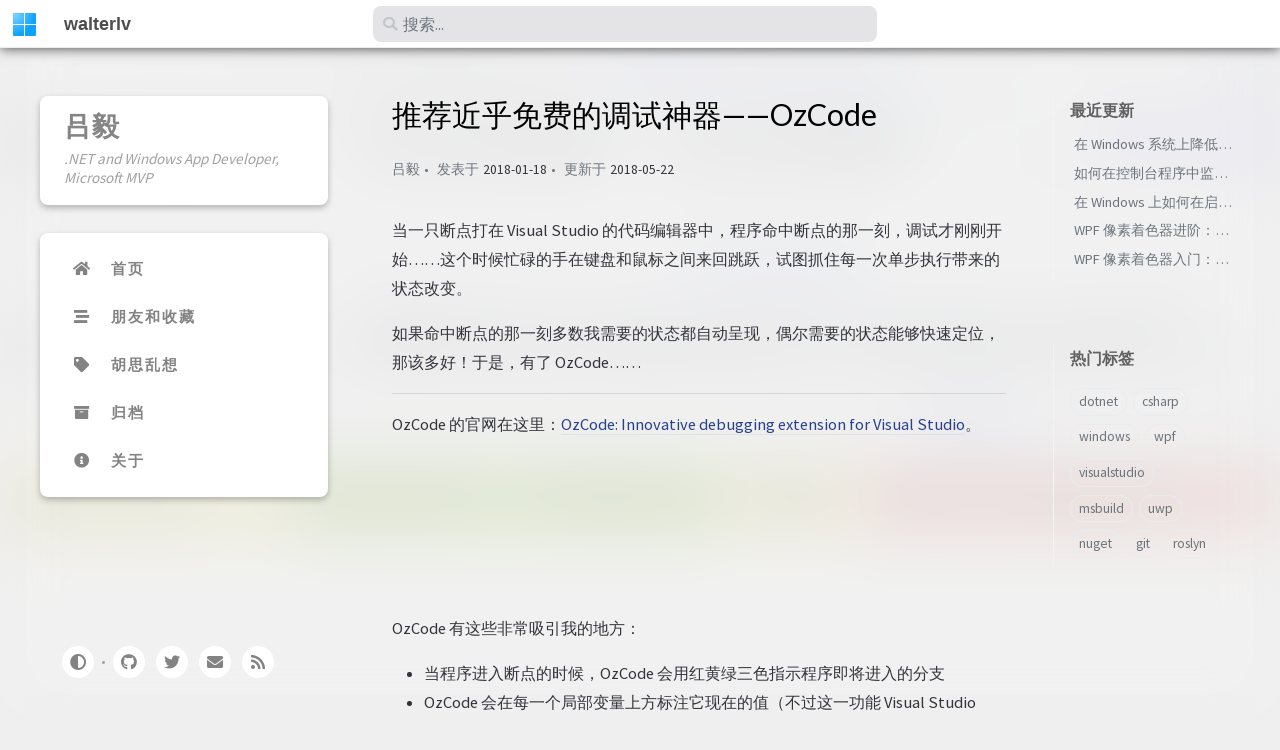

--- FILE ---
content_type: text/html; charset=utf-8
request_url: https://blog.walterlv.com/post/using-ozcode-to-improve-debug.html
body_size: 7022
content:
<!DOCTYPE html><html lang="zh-CN" ><head><meta http-equiv="Content-Type" content="text/html; charset=UTF-8"><meta name="viewport" content="width=device-width, initial-scale=1, shrink-to-fit=no"><meta name="day-prompt" content="天前"><meta name="hour-prompt" content="小时前"><meta name="minute-prompt" content="分钟前"><meta name="justnow-prompt" content="刚刚"><meta name="generator" content="Jekyll v4.2.1" /><meta property="og:title" content="推荐近乎免费的调试神器——OzCode" /><meta name="author" content="吕毅" /><meta property="og:locale" content="zh_CN" /><meta name="description" content="当一只断点打在 Visual Studio 的代码编辑器中，程序命中断点的那一刻，调试才刚刚开始……这个时候忙碌的手在键盘和鼠标之间来回跳跃，试图抓住每一次单步执行带来的状态改变。 如果命中断点的那一刻多数我需要的状态都自动呈现，偶尔需要的状态能够快速定位，那该多好！于是，有了 OzCode……" /><meta property="og:description" content="当一只断点打在 Visual Studio 的代码编辑器中，程序命中断点的那一刻，调试才刚刚开始……这个时候忙碌的手在键盘和鼠标之间来回跳跃，试图抓住每一次单步执行带来的状态改变。 如果命中断点的那一刻多数我需要的状态都自动呈现，偶尔需要的状态能够快速定位，那该多好！于是，有了 OzCode……" /><link rel="canonical" href="https://blog.walterlv.com/post/using-ozcode-to-improve-debug.html" /><meta property="og:url" content="https://blog.walterlv.com/post/using-ozcode-to-improve-debug.html" /><meta property="og:site_name" content="walterlv" /><meta property="og:type" content="article" /><meta property="article:published_time" content="2018-05-22T09:47:14+08:00" /><meta name="twitter:card" content="summary" /><meta property="twitter:title" content="推荐近乎免费的调试神器——OzCode" /><meta name="twitter:site" content="@_lvyi_" /><meta name="twitter:creator" content="@吕毅" /> <script type="application/ld+json"> {"datePublished":"2018-05-22T09:47:14+08:00","description":"当一只断点打在 Visual Studio 的代码编辑器中，程序命中断点的那一刻，调试才刚刚开始……这个时候忙碌的手在键盘和鼠标之间来回跳跃，试图抓住每一次单步执行带来的状态改变。 如果命中断点的那一刻多数我需要的状态都自动呈现，偶尔需要的状态能够快速定位，那该多好！于是，有了 OzCode……","dateModified":"2021-12-20T00:40:29+08:00","headline":"推荐近乎免费的调试神器——OzCode","mainEntityOfPage":{"@type":"WebPage","@id":"https://blog.walterlv.com/post/using-ozcode-to-improve-debug.html"},"publisher":{"@type":"Organization","logo":{"@type":"ImageObject","url":"https://blog.walterlv.com/assets/img/logo.png"},"name":"吕毅"},"url":"https://blog.walterlv.com/post/using-ozcode-to-improve-debug.html","author":{"@type":"Person","name":"吕毅"},"@type":"BlogPosting","@context":"https://schema.org"}</script><title>推荐近乎免费的调试神器——OzCode - walterlv</title><link rel="apple-touch-icon" sizes="180x180" href="/assets/img/favicons/apple-touch-icon.png"><link rel="icon" type="image/png" sizes="32x32" href="/assets/img/favicons/favicon-32x32.png"><link rel="icon" type="image/png" sizes="16x16" href="/assets/img/favicons/favicon-16x16.png"><link rel="manifest" href="/assets/img/favicons/site.webmanifest"><link rel="shortcut icon" href="/assets/img/favicons/favicon.ico"><meta name="apple-mobile-web-app-title" content="walterlv"><meta name="application-name" content="walterlv"><meta name="msapplication-TileColor" content="#da532c"><meta name="msapplication-config" content="/assets/img/favicons/browserconfig.xml"><meta name="theme-color" content="#ffffff"><link rel="preconnect" href="https://fonts.gstatic.com" crossorigin="anonymous"><link rel="dns-prefetch" href="https://fonts.gstatic.com"><link rel="preconnect" href="https://www.google-analytics.com" crossorigin="use-credentials"><link rel="dns-prefetch" href="https://www.google-analytics.com"><link rel="preconnect" href="https://www.googletagmanager.com" crossorigin="anonymous"><link rel="dns-prefetch" href="https://www.googletagmanager.com"><link rel="preconnect" href="https://cdn.jsdelivr.net"><link rel="dns-prefetch" href="https://cdn.jsdelivr.net"><link rel="stylesheet" href="https://cdn.jsdelivr.net/npm/bootstrap@4.0.0/dist/css/bootstrap.min.css"><link rel="stylesheet" href="https://cdn.jsdelivr.net/npm/@fortawesome/fontawesome-free@5.11.2/css/all.min.css"><link rel="stylesheet" href="/assets/css/style.css"><link rel="stylesheet" href="https://cdn.jsdelivr.net/gh/afeld/bootstrap-toc@1.0.1/dist/bootstrap-toc.min.css"><link rel="stylesheet" href="https://cdn.jsdelivr.net/npm/magnific-popup@1.1.0/dist/magnific-popup.min.css"> <script src="https://cdn.jsdelivr.net/npm/jquery@3/dist/jquery.min.js"></script> <script type="text/javascript"> class ModeToggle { static get MODE_KEY() { return "mode"; } static get DARK_MODE() { return "dark"; } static get LIGHT_MODE() { return "light"; } static get ID() { return "mode-toggle"; } constructor() { if (this.hasMode) { if (this.isDarkMode) { if (!this.isSysDarkPrefer) { this.setDark(); } } else { if (this.isSysDarkPrefer) { this.setLight(); } } } let self = this; /* always follow the system prefers */ this.sysDarkPrefers.addEventListener("change", () => { if (self.hasMode) { if (self.isDarkMode) { if (!self.isSysDarkPrefer) { self.setDark(); } } else { if (self.isSysDarkPrefer) { self.setLight(); } } self.clearMode(); } self.notify(); }); } /* constructor() */ get sysDarkPrefers() { return window.matchMedia("(prefers-color-scheme: dark)"); } get isSysDarkPrefer() { return this.sysDarkPrefers.matches; } get isDarkMode() { return this.mode === ModeToggle.DARK_MODE; } get isLightMode() { return this.mode === ModeToggle.LIGHT_MODE; } get hasMode() { return this.mode != null; } get mode() { return sessionStorage.getItem(ModeToggle.MODE_KEY); } /* get the current mode on screen */ get modeStatus() { if (this.isDarkMode || (!this.hasMode && this.isSysDarkPrefer)) { return ModeToggle.DARK_MODE; } else { return ModeToggle.LIGHT_MODE; } } setDark() { $('html').attr(ModeToggle.MODE_KEY, ModeToggle.DARK_MODE); sessionStorage.setItem(ModeToggle.MODE_KEY, ModeToggle.DARK_MODE); } setLight() { $('html').attr(ModeToggle.MODE_KEY, ModeToggle.LIGHT_MODE); sessionStorage.setItem(ModeToggle.MODE_KEY, ModeToggle.LIGHT_MODE); } clearMode() { $('html').removeAttr(ModeToggle.MODE_KEY); sessionStorage.removeItem(ModeToggle.MODE_KEY); } /* Notify another plugins that the theme mode has changed */ notify() { window.postMessage({ direction: ModeToggle.ID, message: this.modeStatus }, "*"); } } /* ModeToggle */ const toggle = new ModeToggle(); function flipMode() { if (toggle.hasMode) { if (toggle.isSysDarkPrefer) { if (toggle.isLightMode) { toggle.clearMode(); } else { toggle.setLight(); } } else { if (toggle.isDarkMode) { toggle.clearMode(); } else { toggle.setDark(); } } } else { if (toggle.isSysDarkPrefer) { toggle.setLight(); } else { toggle.setDark(); } } toggle.notify(); } /* flipMode() */ </script><body data-spy="scroll" data-target="#toc"><div id="page-bluring-bg" style=" background-image: url('/static/posts/2018-01-18-08-37-56.png'); "></div><div id="topbar-wrapper" class="row topbar-down"><div id="topbar" class="col-12 d-flex h-100 align-items-center"><div id="topbar-logoside" class="col"> <a id="topbar-logo" href="https://blog.walterlv.com" alt="avatar"> <img src="/assets/img/logo.png" alt="avatar" onerror="this.style.display='none'"> </a> <i id="sidebar-trigger" class="fas fa-bars fa-fw"></i> <a id="topbar-title" class="site-title" href="https://blog.walterlv.com" alt="walterlv"> walterlv </a></div><div id="topbar-searchside" class="justify-content-center col-5"> <i id="search-trigger" class="fas fa-search fa-fw"></i> <span id="search-wrapper" class="align-items-center"> <i class="fas fa-search fa-fw"></i> <input class="form-control" id="search-input" type="search" aria-label="search" autocomplete="off" placeholder="搜索..."> <i class="fa fa-times-circle fa-fw" id="search-cleaner"></i> </span> <span id="search-cancel" >取消</span></div><div class="col"></div></div></div><div id="sidebar" class="d-flex flex-column align-items-end" lang="zh-CN"><div class="sidebar-box post-item-box profile-wrapper text-center"><div class="site-title mt-3"> <a href="/">吕毅</a></div><div class="site-subtitle font-italic">.NET and Windows App Developer, Microsoft MVP</div></div><ul class="sidebar-box post-item-box"><li class="nav-item"> <a href="/" class="nav-link"> <i class="fa-fw fas fa-home ml-xl-3 mr-xl-3 unloaded"></i> <span>首页</span> </a><li class="nav-item"> <a href="/friends/" class="nav-link"> <i class="fa-fw fas fa-stream ml-xl-3 mr-xl-3 unloaded"></i> <span>朋友和收藏</span> </a><li class="nav-item"> <a href="/mind/" class="nav-link"> <i class="fa-fw fas fa-tag ml-xl-3 mr-xl-3 unloaded"></i> <span>胡思乱想</span> </a><li class="nav-item"> <a href="/archives/" class="nav-link"> <i class="fa-fw fas fa-archive ml-xl-3 mr-xl-3 unloaded"></i> <span>归档</span> </a><li class="nav-item"> <a href="/about/" class="nav-link"> <i class="fa-fw fas fa-info-circle ml-xl-3 mr-xl-3 unloaded"></i> <span>关于</span> </a></ul><div class="sidebar-bottom mt-auto d-flex flex-wrap justify-content-center align-items-center"> <button class="mode-toggle btn" aria-label="Switch Mode"> <i class="fas fa-adjust"></i> </button> <span class="icon-border"></span> <a href="https://github.com/walterlv" aria-label="github" target="_blank" rel="noopener"> <i class="fab fa-github"></i> </a> <a href="https://twitter.com/_lvyi_" aria-label="twitter" target="_blank" rel="noopener"> <i class="fab fa-twitter"></i> </a> <a href=" javascript:location.href = 'mailto:' + ['walter.lv','qq.com'].join('@')" aria-label="email" > <i class="fas fa-envelope"></i> </a> <a href="/feed.xml" aria-label="rss" > <i class="fas fa-rss"></i> </a></div></div><div id="main-wrapper"><div id="main"><div class="row"><div id="core-wrapper" class="col-12 col-lg-11 col-xl-8"><div class="post pl-1 pr-1 pl-sm-2 pr-sm-2 pl-md-4 pr-md-4"><h1 data-toc-skip>推荐近乎免费的调试神器——OzCode</h1><div class="post-meta text-muted"><div class="d-flex"> <span> 吕毅 </span> <span> 发表于 <em class="timeago" date="2018-01-18 08:43:27 +0800" data-toggle="tooltip" data-placement="bottom" title="2018-01-18, 08:43 +0800" >2018-01-18</em> </span> <span> 更新于 <em class="timeago" date="2018-05-22 09:47:14 +0800" data-toggle="tooltip" data-placement="bottom" title="2018-05-22, 09:47 +0800" >2018-05-22</em> </span></div></div><div class="post-content"><p>当一只断点打在 Visual Studio 的代码编辑器中，程序命中断点的那一刻，调试才刚刚开始……这个时候忙碌的手在键盘和鼠标之间来回跳跃，试图抓住每一次单步执行带来的状态改变。</p><p>如果命中断点的那一刻多数我需要的状态都自动呈现，偶尔需要的状态能够快速定位，那该多好！于是，有了 OzCode……</p><hr /><p>OzCode 的官网在这里：<a href="https://www.oz-code.com/">OzCode: Innovative debugging extension for Visual Studio</a>。</p><div class="video-container"> <iframe src="https://www.youtube.com/embed/EcsxK01G1bw" frameborder="0" allow="encrypted-media" allowfullscreen=""></iframe></div><p>OzCode 有这些非常吸引我的地方：</p><ul><li>当程序进入断点的时候，OzCode 会用红黄绿三色指示程序即将进入的分支<li>OzCode 会在每一个局部变量上方标注它现在的值（不过这一功能 Visual Studio 15.5 开始也提供了）<li>调试 UI 对象时，常常的属性列表在 OzCode 的帮助之下可以快速搜索<li>长长的 linq 语句可以利用 OzCode 看到集合中的每一项对结果的影响（通过滚轮查看）</ul><p><img data-proofer-ignore data-src="/static/posts/2018-01-18-08-37-56.png" alt="分支着色" /><br /> ▲ 分支着色（图片来源于官网）</p><p><img data-proofer-ignore data-src="/static/posts/2018-01-18-08-40-44.png" alt="搜索属性" /><br /> ▲ 搜索属性（图片来源于官网）</p><p>官网下载的时候会看到提示——<strong>一个月免费试用</strong>。但事实上，每次 Visual Studio 更新，OzCode 都会重置试用天数。事实上 Visual Studio 2017 开始，更新间隔基本上都在一个月以内。也就是说——<strong>只要勤更新 VS，OzCode 几乎一直免费</strong>！</p><p><img data-proofer-ignore data-src="/static/posts/2018-01-10-09-05-27.png" alt="近乎免费" /><br /> ▲ 每次更新 Visual Studio 之后，OzCode 都会重置</p><p> 本文会经常更新，请阅读原文： <a href="/post/using-ozcode-to-improve-debug.html">https://blog.walterlv.com/post/using-ozcode-to-improve-debug.html</a> ，以避免陈旧错误知识的误导，同时有更好的阅读体验。</p><p> <a rel="知识共享许可协议" href="https://creativecommons.org/licenses/by-nc-sa/4.0/"> <img alt="知识共享许可协议" src="https://blog.walterlv.com/assets/img/by-nc-sa.svg" /> </a></p><p> 本作品采用 <a rel="license" href="https://creativecommons.org/licenses/by-nc-sa/4.0/">知识共享署名-非商业性使用-相同方式共享 4.0 国际许可协议</a> 进行许可。欢迎转载、使用、重新发布，但务必保留文章署名 吕毅 （包含链接： <a href="https://blog.walterlv.com">https://blog.walterlv.com</a> ），不得用于商业目的，基于本文修改后的作品务必以相同的许可发布。如有任何疑问，请 <a href="/cdn-cgi/l/email-protection#96e1f7fae2f3e4b8fae0d6e7e7b8f5f9fb">与我联系 (<span class="__cf_email__" data-cfemail="7a0d1b160e1f0854160c3a0b0b54191517">[email&#160;protected]</span>)</a> 。</p></div><div class="post-tail-wrapper text-muted"><div class="post-tail-bottom d-flex justify-content-between align-items-center mt-3 pt-5 pb-2"><div class="comments-wrapper"> 登录 GitHub 账号进行评论</div><div class="share-wrapper"> <span class="share-label text-muted mr-1">分享</span> <span class="share-icons"> <a href="https://twitter.com/intent/tweet?text=推荐近乎免费的调试神器——OzCode - walterlv&url=https://blog.walterlv.com/post/using-ozcode-to-improve-debug.html" data-toggle="tooltip" data-placement="top" title="Twitter" target="_blank" rel="noopener" aria-label="Twitter"> <i class="fa-fw fab fa-twitter"></i> </a> <a href="https://www.facebook.com/sharer/sharer.php?title=推荐近乎免费的调试神器——OzCode - walterlv&u=https://blog.walterlv.com/post/using-ozcode-to-improve-debug.html" data-toggle="tooltip" data-placement="top" title="Facebook" target="_blank" rel="noopener" aria-label="Facebook"> <i class="fa-fw fab fa-facebook-square"></i> </a> <a href="https://telegram.me/share?text=推荐近乎免费的调试神器——OzCode - walterlv&url=https://blog.walterlv.com/post/using-ozcode-to-improve-debug.html" data-toggle="tooltip" data-placement="top" title="Telegram" target="_blank" rel="noopener" aria-label="Telegram"> <i class="fa-fw fab fa-telegram"></i> </a> <i id="copy-link" class="fa-fw fas fa-link small" data-toggle="tooltip" data-placement="top" title="分享链接" title-succeed="链接已复制！"> </i> </span></div></div></div></div></div><div id="panel-wrapper" class="col-xl-3 pl-2 text-muted topbar-down"><div class="access"><div id="access-lastmod" class="post"><div class="panel-heading">最近更新</div><ul class="post-content pl-0 pb-1 ml-1 mt-2"><li><a href="/post/start-process-with-lowered-uac-privileges.html">在 Windows 系统上降低 UAC 权限运行程序（从管理员权限降权到普通用户权限）</a><li><a href="/post/monitor-foreground-window-on-windows">如何在控制台程序中监听 Windows 前台窗口的变化</a><li><a href="/post/how-to-start-a-process-with-environment-variables-without-code">在 Windows 上如何在启动程序时单独为这个程序指定环境变量，而不需要编写任何代码或脚本</a><li><a href="/post/wpf-draw-a-hsl-hsb-palette-using-hlsl">WPF 像素着色器进阶：使用 HLSL 编写一个高性能的实时变化的 HSL/HSV/HSB 调色盘</a><li><a href="/post/create-wpf-pixel-shader-effects-using-shazzam-shader-editor.html">WPF 像素着色器入门：使用 Shazzam Shader Editor 编写 HLSL 像素着色器代码</a></ul></div><div id="access-tags"><div class="panel-heading">热门标签</div><div class="d-flex flex-wrap mt-3 mb-1 mr-3"> <a class="post-tag" href="/tags/dotnet/">dotnet</a> <a class="post-tag" href="/tags/csharp/">csharp</a> <a class="post-tag" href="/tags/windows/">windows</a> <a class="post-tag" href="/tags/wpf/">wpf</a> <a class="post-tag" href="/tags/visualstudio/">visualstudio</a> <a class="post-tag" href="/tags/msbuild/">msbuild</a> <a class="post-tag" href="/tags/uwp/">uwp</a> <a class="post-tag" href="/tags/nuget/">nuget</a> <a class="post-tag" href="/tags/git/">git</a> <a class="post-tag" href="/tags/roslyn/">roslyn</a></div></div></div></div></div><div class="row"><div class="col-12 col-lg-11 col-xl-8"><div id="tail-wrapper" class="pl-1 pr-1 pl-sm-2 pr-sm-2 pl-md-4 pr-md-4"><section class="comments"> <script data-cfasync="false" src="/cdn-cgi/scripts/5c5dd728/cloudflare-static/email-decode.min.js"></script><script src="https://utteranc.es/client.js" repo="walterlv/BlogComments" issue-term="pathname" theme="preferred-color-scheme" crossorigin="anonymous" async> </script></section></div></div></div><footer class="d-flex flex-column w-100 justify-content-center"><div id="analytics-box"> <script defer src="https://www.googletagmanager.com/gtag/js?id=UA-108101550-1"></script> <script> document.addEventListener("DOMContentLoaded", function (event) { window.dataLayer = window.dataLayer || []; function gtag() { dataLayer.push(arguments); } gtag('js', new Date()); gtag('config', 'UA-108101550-1'); }); </script> <script async type="text/javascript">document.write(unescape("%3Cspan id='cnzz_stat_icon_1264408226'%3E%3C/span%3E%3Cscript src='//s22.cnzz.com/z_stat.php%3Fid%3D1264408226%26online%3D1%26show%3Dline' type='text/javascript'%3E%3C/script%3E"));</script></div><div class="d-flex justify-content-between align-items-center text-muted"><div class="footer-left"><p class="mb-0"> © 2014-2026 <a href="https://github.com/walterlv">walterlv</a>. <span data-toggle="tooltip" data-placement="top" title="除非另有说明，本网站上的博客文章均由吕毅按照知识共享署名 4.0 国际 (CC BY 4.0) 许可协议进行授权。">保留部分权利。</span></p></div><div class="footer-right"><p class="mb-0"> 本站由 <a href="https://jekyllrb.com" target="_blank" rel="noopener">Jekyll</a> 生成，基于 <a href="https://github.com/cotes2020/jekyll-theme-chirpy" target="_blank" rel="noopener">Chirpy</a> 主题修改。</p></div></div></footer></div><div id="search-result-wrapper" class="d-flex justify-content-center unloaded"><div class="col-12 col-sm-11 post-content"><div id="search-hints"><div id="access-tags"><div class="panel-heading">热门标签</div><div class="d-flex flex-wrap mt-3 mb-1 mr-3"> <a class="post-tag" href="/tags/dotnet/">dotnet</a> <a class="post-tag" href="/tags/csharp/">csharp</a> <a class="post-tag" href="/tags/windows/">windows</a> <a class="post-tag" href="/tags/wpf/">wpf</a> <a class="post-tag" href="/tags/visualstudio/">visualstudio</a> <a class="post-tag" href="/tags/msbuild/">msbuild</a> <a class="post-tag" href="/tags/uwp/">uwp</a> <a class="post-tag" href="/tags/nuget/">nuget</a> <a class="post-tag" href="/tags/git/">git</a> <a class="post-tag" href="/tags/roslyn/">roslyn</a></div></div></div><div id="search-results" class="d-flex flex-wrap justify-content-center text-muted mt-3"></div></div></div></div><div id="mask"></div><a id="back-to-top" href="#" aria-label="back-to-top" class="btn btn-lg btn-box-shadow" role="button"> <i class="fas fa-angle-up"></i> </a> <script src="https://cdn.jsdelivr.net/npm/simple-jekyll-search@1.10.0/dest/simple-jekyll-search.min.js"></script> <script> SimpleJekyllSearch({ searchInput: document.getElementById('search-input'), resultsContainer: document.getElementById('search-results'), json: '/assets/js/data/search.json', searchResultTemplate: '<div class="pl-1 pr-1 pl-sm-2 pr-sm-2 pl-lg-4 pr-lg-4 pl-xl-0 pr-xl-0"> <a href="{url}">{title}</a><div class="post-meta d-flex flex-column flex-sm-row text-muted mt-1 mb-1"> {categories} {tags}</div><p>{snippet}</p></div>', noResultsText: '<p class="mt-5">搜索结果为空</p>', templateMiddleware: function(prop, value, template) { if (prop === 'categories') { if (value === '') { return `${value}`; } else { return `<div class="mr-sm-4"><i class="far fa-folder fa-fw"></i>${value}</div>`; } } if (prop === 'tags') { if (value === '') { return `${value}`; } else { return `<div><i class="fa fa-tag fa-fw"></i>${value}</div>`; } } } }); </script> <script src="https://cdn.jsdelivr.net/combine/npm/lozad/dist/lozad.min.js,npm/magnific-popup@1/dist/jquery.magnific-popup.min.js,npm/clipboard@2/dist/clipboard.min.js"></script> <script defer src="/assets/js/dist/post.min.js"></script> <script src="https://cdn.jsdelivr.net/combine/npm/popper.js@1.16.1,npm/bootstrap@4/dist/js/bootstrap.min.js"></script> <script defer src="/app.js"></script>
<script defer src="https://static.cloudflareinsights.com/beacon.min.js/vcd15cbe7772f49c399c6a5babf22c1241717689176015" integrity="sha512-ZpsOmlRQV6y907TI0dKBHq9Md29nnaEIPlkf84rnaERnq6zvWvPUqr2ft8M1aS28oN72PdrCzSjY4U6VaAw1EQ==" data-cf-beacon='{"version":"2024.11.0","token":"7008fcd6f0074e88a368bfd2d5069c78","r":1,"server_timing":{"name":{"cfCacheStatus":true,"cfEdge":true,"cfExtPri":true,"cfL4":true,"cfOrigin":true,"cfSpeedBrain":true},"location_startswith":null}}' crossorigin="anonymous"></script>


--- FILE ---
content_type: text/css; charset=utf-8
request_url: https://blog.walterlv.com/assets/css/style.css
body_size: 11372
content:
/*!
 * The styles for Jekyll theme Chirpy
 *
 * Chirpy v4.3.4 (https://github.com/cotes2020/jekyll-theme-chirpy)
 * © 2019 Cotes Chung
 * MIT Licensed
 */@import url("https://fonts.googleapis.com/css2?family=Lato&family=Source+Sans+Pro:wght@400;600;900&display=swap");#search-results a,h5,h4,h3,h2,h1{color:var(--heading-color);font-weight:400;font-family:'Lato', 'Microsoft Yahei', sans-serif}#core-wrapper h5,#core-wrapper h4,#core-wrapper h3,#core-wrapper h2{margin-top:2.5rem;margin-bottom:2rem}h5>a,h4>a,h3>a,h2>a{font-size:1rem;margin-left:0.5rem}@media (hover: hover){h5>a,h4>a,h3>a,h2>a{border-bottom:none !important;visibility:hidden;opacity:0;transition:opacity 0.25s ease-in, visibility 0s ease-in 0.25s}h5:hover>a,h4:hover>a,h3:hover>a,h2:hover>a{visibility:visible;opacity:1;transition:opacity 0.25s ease-in, visibility 0s ease-in 0s}}h2>a{position:relative;bottom:1px}.post-tag:hover,.tag:hover{background:var(--tag-hover);transition:background 0.35s ease-in-out}.table-wrapper>table tbody tr td,.table-wrapper>table thead th{padding:0.4rem 1rem;font-size:95%;white-space:nowrap}#page-category a:hover,#page-tag a:hover,.comments-wrapper>a:hover,#post-list .post-preview a:hover,#search-results a:hover,.post-content a:not(.img-link):hover,.post-meta a:hover,.post a:hover code,#access-lastmod a:hover,footer a:hover{color:#d2603a !important;border-bottom:1px solid #d2603a;text-decoration:none}#search-results a,#search-hints .post-tag,a{color:var(--link-color)}.post-tail-wrapper .post-meta a,.post-content a:not(.img-link){border-bottom:1px solid var(--link-underline-color)}#sidebar .sidebar-bottom .mode-toggle>i,#sidebar .sidebar-bottom a,#sidebar .nav-item:not(.active)>a,#sidebar .site-title a{transition:color 0.35s ease-in-out}#sidebar .sidebar-bottom .icon-border,.post a.img-link,i.far,i.fas,.code-header{user-select:none}#page-category ul>li>a,#page-tag ul>li>a,#core-wrapper .categories a:not(:hover),#core-wrapper #tags a:not(:hover),#core-wrapper #archives a:not(:hover),#search-results a,#access-lastmod a{border-bottom:none}.share-wrapper .share-icons>i,#search-cancel,#search-wrapper .fa-times-circle,.code-header button{cursor:pointer}#related-posts em,#post-list .post-preview .post-meta em,.post-meta em{font-style:normal}#sidebar .sidebar-bottom .mode-toggle,#sidebar a{color:rgba(117,117,117,0.9);user-select:none}html:not([mode]),html[mode=light]{--highlight-bg-color: #f7f7f7;--highlighter-rouge-color: #2f2f2f;--highlight-lineno-color: #c2c6cc;--inline-code-bg: #f3f3f3;--code-header-text-color: #a3a3b1;--code-header-muted-color: #ebebeb;--code-header-icon-color: #d1d1d1;--clipboard-checked-color: #43c743}html:not([mode]) .highlight .hll,html[mode=light] .highlight .hll{background-color:#ffffcc}html:not([mode]) .highlight .c,html[mode=light] .highlight .c{color:#999988;font-style:italic}html:not([mode]) .highlight .err,html[mode=light] .highlight .err{color:#a61717;background-color:#e3d2d2}html:not([mode]) .highlight .k,html[mode=light] .highlight .k{color:#000000;font-weight:bold}html:not([mode]) .highlight .o,html[mode=light] .highlight .o{color:#000000;font-weight:bold}html:not([mode]) .highlight .cm,html[mode=light] .highlight .cm{color:#999988;font-style:italic}html:not([mode]) .highlight .cp,html[mode=light] .highlight .cp{color:#999999;font-weight:bold;font-style:italic}html:not([mode]) .highlight .c1,html[mode=light] .highlight .c1{color:#999988;font-style:italic}html:not([mode]) .highlight .cs,html[mode=light] .highlight .cs{color:#999999;font-weight:bold;font-style:italic}html:not([mode]) .highlight .gd,html[mode=light] .highlight .gd{color:#d01040;background-color:#ffdddd}html:not([mode]) .highlight .ge,html[mode=light] .highlight .ge{color:#000000;font-style:italic}html:not([mode]) .highlight .gr,html[mode=light] .highlight .gr{color:#aa0000}html:not([mode]) .highlight .gh,html[mode=light] .highlight .gh{color:#999999}html:not([mode]) .highlight .gi,html[mode=light] .highlight .gi{color:#008080;background-color:#ddffdd}html:not([mode]) .highlight .go,html[mode=light] .highlight .go{color:#888888}html:not([mode]) .highlight .gp,html[mode=light] .highlight .gp{color:#555555}html:not([mode]) .highlight .gs,html[mode=light] .highlight .gs{font-weight:bold}html:not([mode]) .highlight .gu,html[mode=light] .highlight .gu{color:#aaaaaa}html:not([mode]) .highlight .gt,html[mode=light] .highlight .gt{color:#aa0000}html:not([mode]) .highlight .kc,html[mode=light] .highlight .kc{color:#000000;font-weight:bold}html:not([mode]) .highlight .kd,html[mode=light] .highlight .kd{color:#000000;font-weight:bold}html:not([mode]) .highlight .kn,html[mode=light] .highlight .kn{color:#000000;font-weight:bold}html:not([mode]) .highlight .kp,html[mode=light] .highlight .kp{color:#000000;font-weight:bold}html:not([mode]) .highlight .kr,html[mode=light] .highlight .kr{color:#000000;font-weight:bold}html:not([mode]) .highlight .kt,html[mode=light] .highlight .kt{color:#445588;font-weight:bold}html:not([mode]) .highlight .m,html[mode=light] .highlight .m{color:#009999}html:not([mode]) .highlight .s,html[mode=light] .highlight .s{color:#d01040}html:not([mode]) .highlight .na,html[mode=light] .highlight .na{color:#008080}html:not([mode]) .highlight .nb,html[mode=light] .highlight .nb{color:#0086b3}html:not([mode]) .highlight .nc,html[mode=light] .highlight .nc{color:#445588;font-weight:bold}html:not([mode]) .highlight .no,html[mode=light] .highlight .no{color:#008080}html:not([mode]) .highlight .nd,html[mode=light] .highlight .nd{color:#3c5d5d;font-weight:bold}html:not([mode]) .highlight .ni,html[mode=light] .highlight .ni{color:#800080}html:not([mode]) .highlight .ne,html[mode=light] .highlight .ne{color:#990000;font-weight:bold}html:not([mode]) .highlight .nf,html[mode=light] .highlight .nf{color:#990000;font-weight:bold}html:not([mode]) .highlight .nl,html[mode=light] .highlight .nl{color:#990000;font-weight:bold}html:not([mode]) .highlight .nn,html[mode=light] .highlight .nn{color:#555555}html:not([mode]) .highlight .nt,html[mode=light] .highlight .nt{color:#000080}html:not([mode]) .highlight .nv,html[mode=light] .highlight .nv{color:#008080}html:not([mode]) .highlight .ow,html[mode=light] .highlight .ow{color:#000000;font-weight:bold}html:not([mode]) .highlight .w,html[mode=light] .highlight .w{color:#bbbbbb}html:not([mode]) .highlight .mf,html[mode=light] .highlight .mf{color:#009999}html:not([mode]) .highlight .mh,html[mode=light] .highlight .mh{color:#009999}html:not([mode]) .highlight .mi,html[mode=light] .highlight .mi{color:#009999}html:not([mode]) .highlight .mo,html[mode=light] .highlight .mo{color:#009999}html:not([mode]) .highlight .sb,html[mode=light] .highlight .sb{color:#d01040}html:not([mode]) .highlight .sc,html[mode=light] .highlight .sc{color:#d01040}html:not([mode]) .highlight .sd,html[mode=light] .highlight .sd{color:#d01040}html:not([mode]) .highlight .s2,html[mode=light] .highlight .s2{color:#d01040}html:not([mode]) .highlight .se,html[mode=light] .highlight .se{color:#d01040}html:not([mode]) .highlight .sh,html[mode=light] .highlight .sh{color:#d01040}html:not([mode]) .highlight .si,html[mode=light] .highlight .si{color:#d01040}html:not([mode]) .highlight .sx,html[mode=light] .highlight .sx{color:#d01040}html:not([mode]) .highlight .sr,html[mode=light] .highlight .sr{color:#009926}html:not([mode]) .highlight .s1,html[mode=light] .highlight .s1{color:#d01040}html:not([mode]) .highlight .ss,html[mode=light] .highlight .ss{color:#990073}html:not([mode]) .highlight .bp,html[mode=light] .highlight .bp{color:#999999}html:not([mode]) .highlight .vc,html[mode=light] .highlight .vc{color:#008080}html:not([mode]) .highlight .vg,html[mode=light] .highlight .vg{color:#008080}html:not([mode]) .highlight .vi,html[mode=light] .highlight .vi{color:#008080}html:not([mode]) .highlight .il,html[mode=light] .highlight .il{color:#009999}html[mode=dark]{--highlight-bg-color: #252525;--highlighter-rouge-color: #de6b18;--highlight-lineno-color: #6c6c6d;--inline-code-bg: #272822;--code-header-text-color: #6a6a6a;--code-header-muted-color: rgb(60 60 60);--code-header-icon-color: rgb(86 86 86);--clipboard-checked-color: #2bcc2b}html[mode=dark] .highlight pre{background-color:var(--highlight-bg-color)}html[mode=dark] .highlight .hll{background-color:var(--highlight-bg-color)}html[mode=dark] .highlight .c{color:#75715e}html[mode=dark] .highlight .err{color:#960050;background-color:#1e0010}html[mode=dark] .highlight .k{color:#66d9ef}html[mode=dark] .highlight .l{color:#ae81ff}html[mode=dark] .highlight .n{color:#f8f8f2}html[mode=dark] .highlight .o{color:#f92672}html[mode=dark] .highlight .p{color:#f8f8f2}html[mode=dark] .highlight .cm{color:#75715e}html[mode=dark] .highlight .cp{color:#75715e}html[mode=dark] .highlight .c1{color:#75715e}html[mode=dark] .highlight .cs{color:#75715e}html[mode=dark] .highlight .ge{color:inherit;font-style:italic}html[mode=dark] .highlight .gs{font-weight:bold}html[mode=dark] .highlight .kc{color:#66d9ef}html[mode=dark] .highlight .kd{color:#66d9ef}html[mode=dark] .highlight .kn{color:#f92672}html[mode=dark] .highlight .kp{color:#66d9ef}html[mode=dark] .highlight .kr{color:#66d9ef}html[mode=dark] .highlight .kt{color:#66d9ef}html[mode=dark] .highlight .ld{color:#e6db74}html[mode=dark] .highlight .m{color:#ae81ff}html[mode=dark] .highlight .s{color:#e6db74}html[mode=dark] .highlight .na{color:#a6e22e}html[mode=dark] .highlight .nb{color:#f8f8f2}html[mode=dark] .highlight .nc{color:#a6e22e}html[mode=dark] .highlight .no{color:#66d9ef}html[mode=dark] .highlight .nd{color:#a6e22e}html[mode=dark] .highlight .ni{color:#f8f8f2}html[mode=dark] .highlight .ne{color:#a6e22e}html[mode=dark] .highlight .nf{color:#a6e22e}html[mode=dark] .highlight .nl{color:#f8f8f2}html[mode=dark] .highlight .nn{color:#f8f8f2}html[mode=dark] .highlight .nx{color:#a6e22e}html[mode=dark] .highlight .py{color:#f8f8f2}html[mode=dark] .highlight .nt{color:#f92672}html[mode=dark] .highlight .nv{color:#f8f8f2}html[mode=dark] .highlight .ow{color:#f92672}html[mode=dark] .highlight .w{color:#f8f8f2}html[mode=dark] .highlight .mf{color:#ae81ff}html[mode=dark] .highlight .mh{color:#ae81ff}html[mode=dark] .highlight .mi{color:#ae81ff}html[mode=dark] .highlight .mo{color:#ae81ff}html[mode=dark] .highlight .sb{color:#e6db74}html[mode=dark] .highlight .sc{color:#e6db74}html[mode=dark] .highlight .sd{color:#e6db74}html[mode=dark] .highlight .s2{color:#e6db74}html[mode=dark] .highlight .se{color:#ae81ff}html[mode=dark] .highlight .sh{color:#e6db74}html[mode=dark] .highlight .si{color:#e6db74}html[mode=dark] .highlight .sx{color:#e6db74}html[mode=dark] .highlight .sr{color:#e6db74}html[mode=dark] .highlight .s1{color:#e6db74}html[mode=dark] .highlight .ss{color:#e6db74}html[mode=dark] .highlight .bp{color:#f8f8f2}html[mode=dark] .highlight .vc{color:#f8f8f2}html[mode=dark] .highlight .vg{color:#f8f8f2}html[mode=dark] .highlight .vi{color:#f8f8f2}html[mode=dark] .highlight .il{color:#ae81ff}html[mode=dark] .highlight .gu{color:#75715e}html[mode=dark] .highlight .gd{color:#f92672;background-color:#561c08}html[mode=dark] .highlight .gi{color:#a6e22e;background-color:#0b5858}html[mode=dark] .highlight .gp{color:#818c96}html[mode=dark] pre{color:#bfbfbf}html[mode=dark] kbd{background-color:black}@media (prefers-color-scheme: dark){html:not([mode]),html[mode=dark]{--highlight-bg-color: #252525;--highlighter-rouge-color: #de6b18;--highlight-lineno-color: #6c6c6d;--inline-code-bg: #272822;--code-header-text-color: #6a6a6a;--code-header-muted-color: rgb(60 60 60);--code-header-icon-color: rgb(86 86 86);--clipboard-checked-color: #2bcc2b}html:not([mode]) .highlight pre,html[mode=dark] .highlight pre{background-color:var(--highlight-bg-color)}html:not([mode]) .highlight .hll,html[mode=dark] .highlight .hll{background-color:var(--highlight-bg-color)}html:not([mode]) .highlight .c,html[mode=dark] .highlight .c{color:#75715e}html:not([mode]) .highlight .err,html[mode=dark] .highlight .err{color:#960050;background-color:#1e0010}html:not([mode]) .highlight .k,html[mode=dark] .highlight .k{color:#66d9ef}html:not([mode]) .highlight .l,html[mode=dark] .highlight .l{color:#ae81ff}html:not([mode]) .highlight .n,html[mode=dark] .highlight .n{color:#f8f8f2}html:not([mode]) .highlight .o,html[mode=dark] .highlight .o{color:#f92672}html:not([mode]) .highlight .p,html[mode=dark] .highlight .p{color:#f8f8f2}html:not([mode]) .highlight .cm,html[mode=dark] .highlight .cm{color:#75715e}html:not([mode]) .highlight .cp,html[mode=dark] .highlight .cp{color:#75715e}html:not([mode]) .highlight .c1,html[mode=dark] .highlight .c1{color:#75715e}html:not([mode]) .highlight .cs,html[mode=dark] .highlight .cs{color:#75715e}html:not([mode]) .highlight .ge,html[mode=dark] .highlight .ge{color:inherit;font-style:italic}html:not([mode]) .highlight .gs,html[mode=dark] .highlight .gs{font-weight:bold}html:not([mode]) .highlight .kc,html[mode=dark] .highlight .kc{color:#66d9ef}html:not([mode]) .highlight .kd,html[mode=dark] .highlight .kd{color:#66d9ef}html:not([mode]) .highlight .kn,html[mode=dark] .highlight .kn{color:#f92672}html:not([mode]) .highlight .kp,html[mode=dark] .highlight .kp{color:#66d9ef}html:not([mode]) .highlight .kr,html[mode=dark] .highlight .kr{color:#66d9ef}html:not([mode]) .highlight .kt,html[mode=dark] .highlight .kt{color:#66d9ef}html:not([mode]) .highlight .ld,html[mode=dark] .highlight .ld{color:#e6db74}html:not([mode]) .highlight .m,html[mode=dark] .highlight .m{color:#ae81ff}html:not([mode]) .highlight .s,html[mode=dark] .highlight .s{color:#e6db74}html:not([mode]) .highlight .na,html[mode=dark] .highlight .na{color:#a6e22e}html:not([mode]) .highlight .nb,html[mode=dark] .highlight .nb{color:#f8f8f2}html:not([mode]) .highlight .nc,html[mode=dark] .highlight .nc{color:#a6e22e}html:not([mode]) .highlight .no,html[mode=dark] .highlight .no{color:#66d9ef}html:not([mode]) .highlight .nd,html[mode=dark] .highlight .nd{color:#a6e22e}html:not([mode]) .highlight .ni,html[mode=dark] .highlight .ni{color:#f8f8f2}html:not([mode]) .highlight .ne,html[mode=dark] .highlight .ne{color:#a6e22e}html:not([mode]) .highlight .nf,html[mode=dark] .highlight .nf{color:#a6e22e}html:not([mode]) .highlight .nl,html[mode=dark] .highlight .nl{color:#f8f8f2}html:not([mode]) .highlight .nn,html[mode=dark] .highlight .nn{color:#f8f8f2}html:not([mode]) .highlight .nx,html[mode=dark] .highlight .nx{color:#a6e22e}html:not([mode]) .highlight .py,html[mode=dark] .highlight .py{color:#f8f8f2}html:not([mode]) .highlight .nt,html[mode=dark] .highlight .nt{color:#f92672}html:not([mode]) .highlight .nv,html[mode=dark] .highlight .nv{color:#f8f8f2}html:not([mode]) .highlight .ow,html[mode=dark] .highlight .ow{color:#f92672}html:not([mode]) .highlight .w,html[mode=dark] .highlight .w{color:#f8f8f2}html:not([mode]) .highlight .mf,html[mode=dark] .highlight .mf{color:#ae81ff}html:not([mode]) .highlight .mh,html[mode=dark] .highlight .mh{color:#ae81ff}html:not([mode]) .highlight .mi,html[mode=dark] .highlight .mi{color:#ae81ff}html:not([mode]) .highlight .mo,html[mode=dark] .highlight .mo{color:#ae81ff}html:not([mode]) .highlight .sb,html[mode=dark] .highlight .sb{color:#e6db74}html:not([mode]) .highlight .sc,html[mode=dark] .highlight .sc{color:#e6db74}html:not([mode]) .highlight .sd,html[mode=dark] .highlight .sd{color:#e6db74}html:not([mode]) .highlight .s2,html[mode=dark] .highlight .s2{color:#e6db74}html:not([mode]) .highlight .se,html[mode=dark] .highlight .se{color:#ae81ff}html:not([mode]) .highlight .sh,html[mode=dark] .highlight .sh{color:#e6db74}html:not([mode]) .highlight .si,html[mode=dark] .highlight .si{color:#e6db74}html:not([mode]) .highlight .sx,html[mode=dark] .highlight .sx{color:#e6db74}html:not([mode]) .highlight .sr,html[mode=dark] .highlight .sr{color:#e6db74}html:not([mode]) .highlight .s1,html[mode=dark] .highlight .s1{color:#e6db74}html:not([mode]) .highlight .ss,html[mode=dark] .highlight .ss{color:#e6db74}html:not([mode]) .highlight .bp,html[mode=dark] .highlight .bp{color:#f8f8f2}html:not([mode]) .highlight .vc,html[mode=dark] .highlight .vc{color:#f8f8f2}html:not([mode]) .highlight .vg,html[mode=dark] .highlight .vg{color:#f8f8f2}html:not([mode]) .highlight .vi,html[mode=dark] .highlight .vi{color:#f8f8f2}html:not([mode]) .highlight .il,html[mode=dark] .highlight .il{color:#ae81ff}html:not([mode]) .highlight .gu,html[mode=dark] .highlight .gu{color:#75715e}html:not([mode]) .highlight .gd,html[mode=dark] .highlight .gd{color:#f92672;background-color:#561c08}html:not([mode]) .highlight .gi,html[mode=dark] .highlight .gi{color:#a6e22e;background-color:#0b5858}html:not([mode]) .highlight .gp,html[mode=dark] .highlight .gp{color:#818c96}html:not([mode]) pre,html[mode=dark] pre{color:#bfbfbf}html:not([mode]) kbd,html[mode=dark] kbd{background-color:black}html[mode=light]{--highlight-bg-color: #f7f7f7;--highlighter-rouge-color: #2f2f2f;--highlight-lineno-color: #c2c6cc;--inline-code-bg: #f3f3f3;--code-header-text-color: #a3a3b1;--code-header-muted-color: #ebebeb;--code-header-icon-color: #d1d1d1;--clipboard-checked-color: #43c743}html[mode=light] .highlight .hll{background-color:#ffffcc}html[mode=light] .highlight .c{color:#999988;font-style:italic}html[mode=light] .highlight .err{color:#a61717;background-color:#e3d2d2}html[mode=light] .highlight .k{color:#000000;font-weight:bold}html[mode=light] .highlight .o{color:#000000;font-weight:bold}html[mode=light] .highlight .cm{color:#999988;font-style:italic}html[mode=light] .highlight .cp{color:#999999;font-weight:bold;font-style:italic}html[mode=light] .highlight .c1{color:#999988;font-style:italic}html[mode=light] .highlight .cs{color:#999999;font-weight:bold;font-style:italic}html[mode=light] .highlight .gd{color:#d01040;background-color:#ffdddd}html[mode=light] .highlight .ge{color:#000000;font-style:italic}html[mode=light] .highlight .gr{color:#aa0000}html[mode=light] .highlight .gh{color:#999999}html[mode=light] .highlight .gi{color:#008080;background-color:#ddffdd}html[mode=light] .highlight .go{color:#888888}html[mode=light] .highlight .gp{color:#555555}html[mode=light] .highlight .gs{font-weight:bold}html[mode=light] .highlight .gu{color:#aaaaaa}html[mode=light] .highlight .gt{color:#aa0000}html[mode=light] .highlight .kc{color:#000000;font-weight:bold}html[mode=light] .highlight .kd{color:#000000;font-weight:bold}html[mode=light] .highlight .kn{color:#000000;font-weight:bold}html[mode=light] .highlight .kp{color:#000000;font-weight:bold}html[mode=light] .highlight .kr{color:#000000;font-weight:bold}html[mode=light] .highlight .kt{color:#445588;font-weight:bold}html[mode=light] .highlight .m{color:#009999}html[mode=light] .highlight .s{color:#d01040}html[mode=light] .highlight .na{color:#008080}html[mode=light] .highlight .nb{color:#0086b3}html[mode=light] .highlight .nc{color:#445588;font-weight:bold}html[mode=light] .highlight .no{color:#008080}html[mode=light] .highlight .nd{color:#3c5d5d;font-weight:bold}html[mode=light] .highlight .ni{color:#800080}html[mode=light] .highlight .ne{color:#990000;font-weight:bold}html[mode=light] .highlight .nf{color:#990000;font-weight:bold}html[mode=light] .highlight .nl{color:#990000;font-weight:bold}html[mode=light] .highlight .nn{color:#555555}html[mode=light] .highlight .nt{color:#000080}html[mode=light] .highlight .nv{color:#008080}html[mode=light] .highlight .ow{color:#000000;font-weight:bold}html[mode=light] .highlight .w{color:#bbbbbb}html[mode=light] .highlight .mf{color:#009999}html[mode=light] .highlight .mh{color:#009999}html[mode=light] .highlight .mi{color:#009999}html[mode=light] .highlight .mo{color:#009999}html[mode=light] .highlight .sb{color:#d01040}html[mode=light] .highlight .sc{color:#d01040}html[mode=light] .highlight .sd{color:#d01040}html[mode=light] .highlight .s2{color:#d01040}html[mode=light] .highlight .se{color:#d01040}html[mode=light] .highlight .sh{color:#d01040}html[mode=light] .highlight .si{color:#d01040}html[mode=light] .highlight .sx{color:#d01040}html[mode=light] .highlight .sr{color:#009926}html[mode=light] .highlight .s1{color:#d01040}html[mode=light] .highlight .ss{color:#990073}html[mode=light] .highlight .bp{color:#999999}html[mode=light] .highlight .vc{color:#008080}html[mode=light] .highlight .vg{color:#008080}html[mode=light] .highlight .vi{color:#008080}html[mode=light] .highlight .il{color:#009999}}figure.highlight,.highlight,.highlighter-rouge{background:var(--highlight-bg-color)}.highlight,.highlighter-rouge{border-radius:6px}td.rouge-code{padding-left:1rem;padding-right:1.5rem}.highlighter-rouge{color:var(--highlighter-rouge-color);margin-top:0.5rem;margin-bottom:1.2em}.highlight{overflow:auto;padding-top:0.5rem;padding-bottom:1rem}.highlight pre{margin-bottom:0;font-size:.85rem;line-height:1.4rem;word-wrap:normal}.highlight table td pre{overflow:visible;word-break:normal}.highlight .lineno{padding-right:0.5rem;min-width:2.2rem;text-align:right;color:var(--highlight-lineno-color);-webkit-user-select:none;-khtml-user-select:none;-moz-user-select:none;-ms-user-select:none;-o-user-select:none;user-select:none}.highlight .gp{user-select:none}code{-webkit-hyphens:none;-ms-hyphens:none;-moz-hyphens:none;hyphens:none}code.highlighter-rouge{font-size:.85rem;padding:3px 5px;border-radius:4px;background-color:var(--inline-code-bg)}a>code.highlighter-rouge{padding-bottom:0;color:inherit}a:hover>code.highlighter-rouge{border-bottom:none}blockquote code.highlighter-rouge{color:inherit}.highlight>code{color:transparent}td.rouge-code a{color:inherit !important;border-bottom:none !important;pointer-events:none}div[class^='highlighter-rouge'] pre.lineno,div.language-plaintext.highlighter-rouge pre.lineno,div.language-console.highlighter-rouge pre.lineno,div.language-terminal.highlighter-rouge pre.lineno,div.nolineno pre.lineno{display:none}div[class^='highlighter-rouge'] td.rouge-code,div.language-plaintext.highlighter-rouge td.rouge-code,div.language-console.highlighter-rouge td.rouge-code,div.language-terminal.highlighter-rouge td.rouge-code,div.nolineno td.rouge-code{padding-left:1.5rem}.code-header{border-top-left-radius:6px;border-top-right-radius:6px;display:flex;justify-content:space-between;align-items:center;height:2.25rem}.code-header::before{content:"";display:inline-block;margin-left:1rem;width:.75rem;height:.75rem;border-radius:50%;background-color:var(--code-header-muted-color);box-shadow:1.25rem 0 0 var(--code-header-muted-color),2.5rem 0 0 var(--code-header-muted-color)}.code-header span i{font-size:1rem;margin-right:0.4rem;color:var(--code-header-icon-color)}.code-header span i.small{font-size:70%}[file] .code-header span>i{position:relative;top:1px}.code-header span::after{content:attr(label-text);font-size:0.85rem;font-weight:600;color:var(--code-header-text-color)}.code-header button{border:1px solid transparent;border-radius:6px;height:2.25rem;width:2.25rem;padding:0;background-color:inherit}.code-header button i{color:var(--code-header-icon-color)}.code-header button[timeout]:hover{border-color:var(--clipboard-checked-color)}.code-header button[timeout] i{color:var(--clipboard-checked-color)}.code-header button:not([timeout]):hover{background-color:rgba(128,128,128,0.37)}.code-header button:not([timeout]):hover i{color:white}.code-header button:focus{outline:none}@media all and (max-width: 576px){.post-content>div[class^='language-']{margin-left:-1.25rem;margin-right:-1.25rem;border-radius:0}.post-content>div[class^='language-'] .highlight{padding-left:0.25rem}.post-content>div[class^='language-'] .code-header{border-radius:0;padding-left:0.4rem;padding-right:0.5rem}}html:not([mode]),html[mode=light]{--body-bg: #efefef;--mask-bg: #c1c3c5;--main-wrapper-bg: #efefef;--main-border-color: #f3f3f3;--text-color: #34343c;--text-muted-color: gray;--heading-color: black;--blockquote-border-color: #eee;--blockquote-text-color: #9a9a9a;--link-color: #2a408e;--link-underline-color: #dee2e6;--button-bg: #fff;--btn-border-color: #e9ecef;--btn-backtotop-color: #686868;--btn-backtotop-border-color: #f1f1f1;--btn-box-shadow: #eaeaea;--checkbox-color: #c5c5c5;--checkbox-checked-color: #07a8f7;--theme-shadow-color: rgba(0, 0, 0, 0.25);--bluring-bg-opacity: 0.15;--sidebar-bg: #efefef;--sidebar-muted-color: #a2a19f;--sidebar-active-color: #424242;--nav-cursor-color: #757575;--sidebar-btn-bg: white;--topbar-text-color: rgb(78, 78, 78);--topbar-wrapper-bg: white;--search-wrapper-bg: #e4e4e6;--search-wrapper-border-color: rgb(245 245 245);--search-tag-bg: #f8f9fa;--search-icon-color: #c2c6cc;--input-focus-border-color: var(--btn-border-color);--topbar-shadow-color: rgba(0, 0, 0, 0.75);--post-list-text-color: dimgray;--btn-patinator-text-color: #555555;--btn-paginator-hover-color: var(--sidebar-bg);--btn-paginator-border-color: var(--sidebar-bg);--btn-text-color: #676666;--pin-bg: #f5f5f5;--pin-color: #999fa4;--btn-share-hover-color: var(--link-color);--card-border-color: #f1f1f1;--card-box-shadow: rgba(234, 234, 234, 0.7686274509803922);--label-color: #616161;--relate-post-date: rgba(30, 55, 70, 0.4);--footnote-target-bg: lightcyan;--tag-bg: rgba(0, 0, 0, 0.075);--tag-border: #dee2e6;--tag-shadow: var(--btn-border-color);--tag-hover: rgb(222, 226, 230);--tb-odd-bg: #fbfcfd;--tb-border-color: #eaeaea;--dash-color: silver;--preview-img-bg: radial-gradient(circle, rgb(255 255 255) 0%, rgb(249 249 249) 100%);--categories-hover-bg: var(--btn-border-color);--categories-icon-hover-color: darkslategray;--timeline-color: rgba(0, 0, 0, 0.075);--timeline-node-bg: #c2c6cc;--timeline-year-dot-color: #ffffff}html[mode=dark]{--body-bg: var(--main-wrapper-bg);--mask-bg: rgb(68, 69, 70);--main-wrapper-bg: rgb(27, 27, 30);--main-border-color: rgb(44, 45, 45);--text-color: rgb(175, 176, 177);--text-muted-color: rgb(107, 116, 124);--heading-color: #cccccc;--blockquote-border-color: rgb(66, 66, 66);--blockquote-text-color: rgb(117, 117, 117);--link-color: rgb(138, 180, 248);--link-underline-color: rgb(82, 108, 150);--button-bg: rgb(39, 40, 43);--btn-border-color: rgb(63, 65, 68);--btn-backtotop-color: var(--text-color);--btn-backtotop-border-color: var(--btn-border-color);--btn-box-shadow: var(--main-wrapper-bg);--card-header-bg: rgb(51, 50, 50);--label-color: rgb(108, 117, 125);--checkbox-color: rgb(118 120 121);--checkbox-checked-color: var(--link-color);--theme-shadow-color: rgba(0, 0, 0, 0.75);--bluring-bg-opacity: 0.1;--sidebar-bg: radial-gradient(circle, #242424 0%, #1d1f27 100%);--sidebar-muted-color: #6d6c6b;--sidebar-active-color: rgb(255 255 255 / 80%);--nav-cursor-color: rgb(183, 182, 182);--sidebar-btn-bg: rgb(117 116 116 / 20%);--topbar-text-color: var(--text-color);--topbar-wrapper-bg: rgb(39, 40, 43);--search-wrapper-bg: rgb(34, 34, 39);--search-wrapper-border-color: rgb(34, 34, 39);--search-icon-color: rgb(100, 102, 105);--input-focus-border-color: rgb(112, 114, 115);--topbar-shadow-color: rgba(0, 0, 0, 0.5);--post-list-text-color: rgb(175, 176, 177);--btn-patinator-text-color: var(--text-color);--btn-paginator-hover-color: rgb(64, 65, 66);--btn-paginator-border-color: var(--btn-border-color);--btn-text-color: var(--text-color);--pin-bg: rgb(34 35 37);--pin-color: inherit;--toc-highlight: rgb(116, 178, 243);--tag-bg: rgb(41, 40, 40);--tag-hover: rgb(43, 56, 62);--tb-odd-bg: rgba(42, 47, 53, 0.52);--tb-even-bg: rgb(31, 31, 34);--tb-border-color: var(--tb-odd-bg);--footnote-target-bg: rgb(63, 81, 181);--btn-share-color: #6c757d;--btn-share-hover-color: #bfc1ca;--relate-post-date: var(--text-muted-color);--card-bg: rgb(39, 40, 43);--card-border-color: rgb(53, 53, 60);--card-box-shadow: var(--main-wrapper-bg);--preview-img-bg: radial-gradient(circle, rgb(22 22 24) 0%, rgb(32 32 32) 100%);--tag-border: rgb(59, 79, 88);--tag-shadow: rgb(32, 33, 33);--search-tag-bg: var(--tag-bg);--dash-color: rgb(63, 65, 68);--categories-border: rgb(64, 66, 69);--categories-hover-bg: rgb(73, 75, 76);--categories-icon-hover-color: white;--timeline-node-bg: rgb(150, 152, 156);--timeline-color: rgb(63, 65, 68);--timeline-year-dot-color: var(--timeline-color);color-scheme:dark}html[mode=dark] .post-content img{filter:brightness(90%)}html[mode=dark] hr{border-color:var(--main-border-color)}html[mode=dark] nav[data-toggle=toc] .nav-link.active,html[mode=dark] nav[data-toggle=toc] .nav-link.active:focus,html[mode=dark] nav[data-toggle=toc] .nav-link.active:hover,html[mode=dark] nav[data-toggle=toc] .nav>li>a:focus,html[mode=dark] nav[data-toggle=toc] .nav>li>a:hover{color:var(--toc-highlight) !important;border-left-color:var(--toc-highlight) !important}html[mode=dark] .categories.card,html[mode=dark] .list-group-item{background-color:var(--card-bg)}html[mode=dark] .categories .card-header{background-color:var(--card-header-bg)}html[mode=dark] .categories .list-group-item{border-left:none;border-right:none;padding-left:2rem;border-color:var(--categories-border)}html[mode=dark] .categories .list-group-item:last-child{border-bottom-color:var(--card-bg)}html[mode=dark] #archives li:nth-child(odd){background-image:linear-gradient(to left, #1a1a1e, #27272d, #27272d, #27272d, #1a1a1e)}html[mode=dark] #disqus_thread{color-scheme:none}@media (prefers-color-scheme: dark){html:not([mode]),html[mode=dark]{--body-bg: var(--main-wrapper-bg);--mask-bg: rgb(68, 69, 70);--main-wrapper-bg: rgb(27, 27, 30);--main-border-color: rgb(44, 45, 45);--text-color: rgb(175, 176, 177);--text-muted-color: rgb(107, 116, 124);--heading-color: #cccccc;--blockquote-border-color: rgb(66, 66, 66);--blockquote-text-color: rgb(117, 117, 117);--link-color: rgb(138, 180, 248);--link-underline-color: rgb(82, 108, 150);--button-bg: rgb(39, 40, 43);--btn-border-color: rgb(63, 65, 68);--btn-backtotop-color: var(--text-color);--btn-backtotop-border-color: var(--btn-border-color);--btn-box-shadow: var(--main-wrapper-bg);--card-header-bg: rgb(51, 50, 50);--label-color: rgb(108, 117, 125);--checkbox-color: rgb(118 120 121);--checkbox-checked-color: var(--link-color);--theme-shadow-color: rgba(0, 0, 0, 0.75);--bluring-bg-opacity: 0.1;--sidebar-bg: radial-gradient(circle, #242424 0%, #1d1f27 100%);--sidebar-muted-color: #6d6c6b;--sidebar-active-color: rgb(255 255 255 / 80%);--nav-cursor-color: rgb(183, 182, 182);--sidebar-btn-bg: rgb(117 116 116 / 20%);--topbar-text-color: var(--text-color);--topbar-wrapper-bg: rgb(39, 40, 43);--search-wrapper-bg: rgb(34, 34, 39);--search-wrapper-border-color: rgb(34, 34, 39);--search-icon-color: rgb(100, 102, 105);--input-focus-border-color: rgb(112, 114, 115);--topbar-shadow-color: rgba(0, 0, 0, 0.5);--post-list-text-color: rgb(175, 176, 177);--btn-patinator-text-color: var(--text-color);--btn-paginator-hover-color: rgb(64, 65, 66);--btn-paginator-border-color: var(--btn-border-color);--btn-text-color: var(--text-color);--pin-bg: rgb(34 35 37);--pin-color: inherit;--toc-highlight: rgb(116, 178, 243);--tag-bg: rgb(41, 40, 40);--tag-hover: rgb(43, 56, 62);--tb-odd-bg: rgba(42, 47, 53, 0.52);--tb-even-bg: rgb(31, 31, 34);--tb-border-color: var(--tb-odd-bg);--footnote-target-bg: rgb(63, 81, 181);--btn-share-color: #6c757d;--btn-share-hover-color: #bfc1ca;--relate-post-date: var(--text-muted-color);--card-bg: rgb(39, 40, 43);--card-border-color: rgb(53, 53, 60);--card-box-shadow: var(--main-wrapper-bg);--preview-img-bg: radial-gradient(circle, rgb(22 22 24) 0%, rgb(32 32 32) 100%);--tag-border: rgb(59, 79, 88);--tag-shadow: rgb(32, 33, 33);--search-tag-bg: var(--tag-bg);--dash-color: rgb(63, 65, 68);--categories-border: rgb(64, 66, 69);--categories-hover-bg: rgb(73, 75, 76);--categories-icon-hover-color: white;--timeline-node-bg: rgb(150, 152, 156);--timeline-color: rgb(63, 65, 68);--timeline-year-dot-color: var(--timeline-color);color-scheme:dark}html:not([mode]) .post-content img,html[mode=dark] .post-content img{filter:brightness(90%)}html:not([mode]) hr,html[mode=dark] hr{border-color:var(--main-border-color)}html:not([mode]) nav[data-toggle=toc] .nav-link.active,html:not([mode]) nav[data-toggle=toc] .nav-link.active:focus,html:not([mode]) nav[data-toggle=toc] .nav-link.active:hover,html:not([mode]) nav[data-toggle=toc] .nav>li>a:focus,html:not([mode]) nav[data-toggle=toc] .nav>li>a:hover,html[mode=dark] nav[data-toggle=toc] .nav-link.active,html[mode=dark] nav[data-toggle=toc] .nav-link.active:focus,html[mode=dark] nav[data-toggle=toc] .nav-link.active:hover,html[mode=dark] nav[data-toggle=toc] .nav>li>a:focus,html[mode=dark] nav[data-toggle=toc] .nav>li>a:hover{color:var(--toc-highlight) !important;border-left-color:var(--toc-highlight) !important}html:not([mode]) .categories.card,html:not([mode]) .list-group-item,html[mode=dark] .categories.card,html[mode=dark] .list-group-item{background-color:var(--card-bg)}html:not([mode]) .categories .card-header,html[mode=dark] .categories .card-header{background-color:var(--card-header-bg)}html:not([mode]) .categories .list-group-item,html[mode=dark] .categories .list-group-item{border-left:none;border-right:none;padding-left:2rem;border-color:var(--categories-border)}html:not([mode]) .categories .list-group-item:last-child,html[mode=dark] .categories .list-group-item:last-child{border-bottom-color:var(--card-bg)}html:not([mode]) #archives li:nth-child(odd),html[mode=dark] #archives li:nth-child(odd){background-image:linear-gradient(to left, #1a1a1e, #27272d, #27272d, #27272d, #1a1a1e)}html:not([mode]) #disqus_thread,html[mode=dark] #disqus_thread{color-scheme:none}html[mode=light]{--body-bg: #efefef;--mask-bg: #c1c3c5;--main-wrapper-bg: #efefef;--main-border-color: #f3f3f3;--text-color: #34343c;--text-muted-color: gray;--heading-color: black;--blockquote-border-color: #eee;--blockquote-text-color: #9a9a9a;--link-color: #2a408e;--link-underline-color: #dee2e6;--button-bg: #fff;--btn-border-color: #e9ecef;--btn-backtotop-color: #686868;--btn-backtotop-border-color: #f1f1f1;--btn-box-shadow: #eaeaea;--checkbox-color: #c5c5c5;--checkbox-checked-color: #07a8f7;--theme-shadow-color: rgba(0, 0, 0, 0.25);--bluring-bg-opacity: 0.15;--sidebar-bg: #efefef;--sidebar-muted-color: #a2a19f;--sidebar-active-color: #424242;--nav-cursor-color: #757575;--sidebar-btn-bg: white;--topbar-text-color: rgb(78, 78, 78);--topbar-wrapper-bg: white;--search-wrapper-bg: #e4e4e6;--search-wrapper-border-color: rgb(245 245 245);--search-tag-bg: #f8f9fa;--search-icon-color: #c2c6cc;--input-focus-border-color: var(--btn-border-color);--topbar-shadow-color: rgba(0, 0, 0, 0.75);--post-list-text-color: dimgray;--btn-patinator-text-color: #555555;--btn-paginator-hover-color: var(--sidebar-bg);--btn-paginator-border-color: var(--sidebar-bg);--btn-text-color: #676666;--pin-bg: #f5f5f5;--pin-color: #999fa4;--btn-share-hover-color: var(--link-color);--card-border-color: #f1f1f1;--card-box-shadow: rgba(234, 234, 234, 0.7686274509803922);--label-color: #616161;--relate-post-date: rgba(30, 55, 70, 0.4);--footnote-target-bg: lightcyan;--tag-bg: rgba(0, 0, 0, 0.075);--tag-border: #dee2e6;--tag-shadow: var(--btn-border-color);--tag-hover: rgb(222, 226, 230);--tb-odd-bg: #fbfcfd;--tb-border-color: #eaeaea;--dash-color: silver;--preview-img-bg: radial-gradient(circle, rgb(255 255 255) 0%, rgb(249 249 249) 100%);--categories-hover-bg: var(--btn-border-color);--categories-icon-hover-color: darkslategray;--timeline-color: rgba(0, 0, 0, 0.075);--timeline-node-bg: #c2c6cc;--timeline-year-dot-color: #ffffff}}:root{font-size:16px}body{line-height:1.75rem;background:var(--body-bg);color:var(--text-color);-webkit-font-smoothing:antialiased;font-family:'Source Sans Pro', 'Microsoft Yahei', sans-serif}h1{font-size:1.9rem}h2{font-size:1.5rem}h3{font-size:1.2rem}h4{font-size:1.15rem}h5{font-size:1.1rem}ol ol,ol ul,ul ol,ul ul{margin-bottom:1rem}img{max-width:100%;height:auto}blockquote{border-left:5px solid var(--blockquote-border-color);padding-left:1rem;color:var(--blockquote-text-color)}kbd{margin:0 0.3rem}footer{position:absolute;bottom:0;padding:0 1rem;height:5rem;font-size:0.8rem}footer>div.d-flex{line-height:1.2rem;width:95%;max-width:1045px;border-top:1px solid var(--main-border-color);margin-bottom:1rem}footer>div.d-flex>div{width:350px}footer a:link{text-decoration:none}footer a:hover{text-decoration:none}footer .footer-right{text-align:right}#analytics-box{font-size:0.75rem}@keyframes fade-in{from{opacity:0}to{opacity:1}}img[data-src]{margin:0.5rem 0}img[data-src][data-loaded=true]{animation:fade-in linear 0.5s}img.left[data-src]{float:left;margin:0.75rem 1rem 1rem 0}img.right[data-src]{float:right;margin:0.75rem 0 1rem 1rem}img.shadow[data-src]{filter:drop-shadow(2px 4px 6px rgba(0,0,0,0.08))}.access{top:2rem;transition:top 0.2s ease-in-out;margin-right:1.5rem;margin-top:3rem;margin-bottom:4rem}.access:only-child{position:-webkit-sticky;position:sticky}.access>div{padding-left:1rem;border-left:1px solid var(--main-border-color)}.access>div:not(:last-child){margin-bottom:4rem}.access .post-content{font-size:0.9rem}#panel-wrapper .panel-heading{color:var(--label-color);font-size:inherit;font-weight:600}#panel-wrapper .post-tag{display:inline-block;line-height:1rem;font-size:0.85rem;background:none;border:1px solid var(--btn-border-color);border-radius:0.8rem;padding:0.3rem 0.5rem;margin:0 0.35rem 0.5rem 0}#panel-wrapper .post-tag:hover{background-color:#2a408e;border-color:#2a408e;color:#fff;transition:none}#panel-wrapper.topbar-down>div{top:6rem}#access-lastmod li{height:1.8rem;overflow:hidden;text-overflow:ellipsis;display:-webkit-box;-webkit-line-clamp:1;-webkit-box-orient:vertical;list-style:none}#access-lastmod a{color:inherit}.footnotes>ol{padding-left:2rem;margin-top:0.5rem}.footnotes>ol>li:not(:last-child){margin-bottom:0.3rem}.footnotes>ol>li>p{margin-left:0.25em;margin-top:0;margin-bottom:0}.footnotes>ol>li:target:not([scroll-focus]),.footnotes>ol>li[scroll-focus=true]>p{background-color:var(--footnote-target-bg);width:fit-content;-webkit-transition:background-color 1.5s ease-in-out;transition:background-color 1.5s ease-in-out}a.footnote{margin-left:1px;margin-right:1px;padding-left:2px;padding-right:2px;border-bottom-style:none !important;-webkit-transition:background-color 1.5s ease-in-out;transition:background-color 1.5s ease-in-out}sup:target:not([scroll-focus]),sup[scroll-focus=true]>a.footnote{background-color:var(--footnote-target-bg)}a.reversefootnote{font-size:0.6rem;line-height:1;position:relative;bottom:0.25em;margin-left:0.25em;border-bottom-style:none !important}.table-wrapper{overflow-x:auto;margin-bottom:1.5rem}.table-wrapper>table{min-width:100%;overflow-x:auto;border-spacing:0}.table-wrapper>table thead{border-bottom:solid 2px rgba(210,215,217,0.75)}.table-wrapper>table tbody tr{border-bottom:1px solid var(--tb-border-color)}.table-wrapper>table tbody tr:nth-child(2n){background-color:var(--tb-even-bg)}.table-wrapper>table tbody tr:nth-child(2n + 1){background-color:var(--tb-odd-bg)}.post h1{margin-top:3rem;margin-bottom:1.5rem}.post a.popup{cursor:zoom-in}.post a.popup>img[data-src]:not(.normal):not(.left):not(.right){position:relative;left:50%;-webkit-transform:translateX(-50%);-ms-transform:translateX(-50%);transform:translateX(-50%)}.pageviews .fa-spinner{font-size:80%}.post-meta{font-size:0.85rem;word-spacing:1px}.post-meta a:not(:last-child){margin-right:2px}.post-content{font-size:1.08rem;line-height:1.8;margin-top:2rem;overflow-wrap:break-word;word-wrap:break-word}.post-content a.img-link+em{display:block;text-align:center;font-style:normal;font-size:80%;padding:0;color:#6d6c6c}.post-content ul .task-list-item[hide-bullet]{list-style-type:none}.post-content ul .task-list-item[hide-bullet]>i{margin:0 0.4rem 0.2rem -1.4rem;vertical-align:middle;color:var(--checkbox-color)}.post-content ul .task-list-item[hide-bullet]>i.checked{color:var(--checkbox-checked-color)}.post-content ul input[type=checkbox]{margin:0 0.5rem 0.2rem -1.3rem;vertical-align:middle}.post-content>ol,.post-content>ul{padding-left:2rem}.post-content>ol li ol,.post-content>ol li ul,.post-content>ul li ol,.post-content>ul li ul{padding-left:2rem;margin-top:0.3rem}.post-content>ol li{padding-left:0.25em}.post-content dl>dd{margin-left:1rem}.post-tag{display:inline-block;min-width:2rem;text-align:center;background:var(--tag-bg);border-radius:0.3rem;padding:0 0.4rem;color:inherit;line-height:1.3rem}.post-tag:not(:last-child){margin-right:0.2rem}.post-tag:hover{border-bottom:none;text-decoration:none;color:#d2603a}.btn-lang{border:1px solid !important;padding:1px 3px;border-radius:3px;color:var(--link-color)}.btn-lang:focus{box-shadow:none}.loaded{display:block !important}.d-flex.loaded{display:flex !important}.unloaded{display:none !important}.visible{visibility:visible !important}.hidden{visibility:hidden !important}.flex-grow-1{-ms-flex-positive:1 !important;flex-grow:1 !important}.btn-box-shadow{box-shadow:0 0 8px 0 var(--btn-box-shadow) !important}.no-text-decoration{text-decoration:none}.tooltip-inner{font-size:0.7rem;max-width:220px;text-align:left}.disabled{color:#cec4c4;pointer-events:auto;cursor:not-allowed}.hide-border-bottom{border-bottom:none !important}.input-focus{box-shadow:none;border-color:var(--input-focus-border-color) !important;background:center !important;transition:background-color 0.15s ease-in-out, border-color 0.15s ease-in-out}figure .mfp-title{text-align:center;padding-right:0;margin-top:0.5rem}.mermaid{text-align:center}#page-bluring-bg{width:100%;height:100%;position:fixed;background-position:center;background-repeat:no-repeat;background-size:cover;filter:blur(32px);-webkit-filter:blur(32px);opacity:var(--bluring-bg-opacity)}#sidebar{padding-left:0;padding-right:0;position:fixed;top:0;left:0;padding-top:3rem;height:100%;overflow-y:auto;width:340px;z-index:50;-ms-overflow-style:none;scrollbar-width:none}#sidebar::-webkit-scrollbar{display:none}#sidebar a:hover{text-decoration:none;color:var(--sidebar-active-color) !important}#sidebar #avatar>a{display:block;width:calc(100% - 24px);margin-top:12px;overflow:hidden;transform:translateZ(0);-webkit-transition:border-color 0.35s ease-in-out;-moz-transition:border-color 0.35s ease-in-out;transition:border-color 0.35s ease-in-out}#sidebar #avatar>a:hover{border-color:white}#sidebar #avatar img{width:100%;height:100%;-webkit-transition:transform 0.5s;-moz-transition:transform 0.5s;transition:transform 0.5s}#sidebar .site-title a{font-weight:900;font-size:1.5rem;letter-spacing:0.5px;color:#868585;margin:0.5rem 1.5rem 0.5rem 1.5rem}#sidebar .site-subtitle{font-size:95%;color:var(--sidebar-muted-color);line-height:1.2rem;word-spacing:1px;margin:0.5rem 1.5rem 0.5rem 1.5rem;min-height:3rem;user-select:none}#sidebar .nav-link{border-radius:0;font-size:0.95rem;font-weight:600;letter-spacing:1px;display:table-cell;vertical-align:middle}#sidebar .nav-item{text-align:center;display:table;height:3rem}#sidebar .nav-item.active .nav-link{color:var(--sidebar-active-color)}#sidebar ul{margin-bottom:2rem;padding:12px 0}#sidebar ul li{width:100%}#sidebar ul li:last-child a{position:relative;left:1px;width:100%}#sidebar ul li:last-child::after{display:table;visibility:hidden;content:"";position:relative;right:1px;width:2px;height:1.6rem;border-radius:1px;background-color:var(--nav-cursor-color);pointer-events:none}#sidebar ul>li.active:nth-child(1)~li:last-child::after,#sidebar ul>li.nav-item:nth-child(1):hover~li:last-child::after{top:-11.3rem;visibility:visible}#sidebar ul>li.active:nth-child(2)~li:last-child::after,#sidebar ul>li.nav-item:nth-child(2):hover~li:last-child::after{top:-8.3rem;visibility:visible}#sidebar ul>li.active:nth-child(3)~li:last-child::after,#sidebar ul>li.nav-item:nth-child(3):hover~li:last-child::after{top:-5.3rem;visibility:visible}#sidebar ul>li.active:nth-child(4)~li:last-child::after,#sidebar ul>li.nav-item:nth-child(4):hover~li:last-child::after{top:-2.3rem;visibility:visible}#sidebar ul>li.active:nth-child(5):last-child::after,#sidebar ul>li.nav-item:nth-child(5):last-child:hover::after{top:.7rem;visibility:visible}#sidebar .sidebar-bottom{margin-bottom:2.1rem;margin-left:auto;margin-right:auto;padding-left:1rem;padding-right:1rem}#sidebar .sidebar-bottom .mode-toggle,#sidebar .sidebar-bottom a{width:2.4rem;text-align:center}#sidebar .sidebar-bottom i{font-size:1.2rem;line-height:1.75rem}#sidebar .sidebar-bottom .mode-toggle{padding:0;border:0;margin-bottom:1px;background-color:transparent}#sidebar .sidebar-bottom .mode-toggle:hover>i{color:var(--sidebar-active-color)}#sidebar .sidebar-bottom .icon-border{background-color:var(--sidebar-muted-color);content:"";width:3px;height:3px;border-radius:50%}.post-item-box{background-color:var(--topbar-wrapper-bg);box-shadow:var(--theme-shadow-color) 0px 3px 6px;border-radius:8px}@media (hover: hover){#sidebar ul>li:last-child::after{-webkit-transition:top 0.5s ease;-moz-transition:top 0.5s ease;-o-transition:top 0.5s ease;transition:top 0.5s ease}}.sidebar{margin-left:40px}.profile-wrapper{margin-top:3rem}.sidebar-box{margin:12px 12px 12px 40px;width:calc(100% - 52px)}#search-result-wrapper{display:none;height:100%;overflow:auto}#search-result-wrapper .post-content{margin-top:2rem}#topbar-wrapper{height:3rem;position:fixed;top:0;left:0;right:0;transition:top 0.2s ease-in-out;z-index:99;border-bottom:1px solid rgba(0,0,0,0.07);background-color:var(--topbar-wrapper-bg);box-shadow:var(--topbar-shadow-color) 0px 0px 12px}#topbar{padding:0}#topbar i{color:#999}#topbar #topbar-logoside{display:flex;padding:0}#topbar #topbar-logoside #topbar-logo img{width:3rem;height:3rem;max-width:inherit;max-height:inherit}#topbar #topbar-logoside #sidebar-trigger{width:3rem;height:3rem;min-width:3rem;min-height:3rem;line-height:3rem}#sidebar-trigger,#search-trigger{display:none}#search-wrapper{display:flex;width:100%;height:calc(3rem - 12px);border-radius:8px;background:var(--search-wrapper-bg);padding:0 0.5rem}#search-wrapper i{z-index:2;font-size:0.9rem;color:var(--search-icon-color)}#search-wrapper .fa-times-circle{visibility:hidden}#search-cancel{color:var(--link-color);margin-left:1rem;display:none}#search-input{background:center;border:0;border-radius:0;padding:0.18rem 0.3rem;color:var(--text-color)}#search-input:focus{box-shadow:none;background:center}#search-input.form-control:focus::-webkit-input-placeholder{opacity:0.6}#search-input.form-control:focus::-moz-placeholder{opacity:0.6}#search-input.form-control:focus:-ms-input-placeholder{opacity:0.6}#search-input.form-control:focus::placeholder{opacity:0.6}#search-hints{padding:0 1rem}#search-hints h4{margin-bottom:1.5rem}#search-hints .post-tag{display:inline-block;line-height:1rem;font-size:1rem;background:var(--search-tag-bg);border:none;padding:0.5rem;margin:0 1.25rem 1rem 0}#search-hints .post-tag::before{content:"#";color:var(--text-muted-color);padding-right:0.2rem}#search-results{padding-bottom:6rem}#search-results a{font-size:1.4rem;line-height:2.5rem}#search-results>div{width:100%}#search-results>div:not(:last-child){margin-bottom:1rem}#search-results>div i{color:#818182;margin-right:0.15rem;font-size:80%}#search-results>div>p{overflow:hidden;text-overflow:ellipsis;display:-webkit-box;-webkit-line-clamp:3;-webkit-box-orient:vertical}#topbar-title{font-size:1.1rem;font-weight:600;font-family:sans-serif;color:var(--topbar-text-color);text-align:center;overflow:hidden;text-overflow:ellipsis;word-break:keep-all;white-space:nowrap;padding:0 1rem;line-height:3rem}#core-wrapper{min-height:calc(100vh - 3rem - 5rem - 35rem) !important}#mask{display:none;position:fixed;top:0;right:0;bottom:0;left:0;height:100%;width:100%;z-index:1}[sidebar-display] #mask{display:block !important}#main-wrapper{position:relative;min-height:100vh;padding-bottom:5rem;padding-left:0;padding-right:0}#main .row:first-child>div:nth-child(1),#main .row:first-child>div:nth-child(2){margin-top:3rem}#main .row:first-child>div:first-child{min-height:calc(100vh - 3rem - 5rem - 35rem)}#main .row.alone{margin-bottom:4rem}#topbar-wrapper.row,#main>.row,#search-result-wrapper>.row{margin-left:0;margin-right:0}#back-to-top{display:none;z-index:1;cursor:pointer;position:fixed;background:var(--button-bg);color:var(--btn-backtotop-color);padding:0;width:2.7em;height:2.7em;border-radius:50%;border:1px solid var(--btn-backtotop-border-color);transition:transform 0.2s ease-out;-webkit-transition:transform 0.2s ease-out}#back-to-top i{line-height:2.7em;position:relative;bottom:2px}#back-to-top:hover{transform:translate3d(0, -5px, 0);-webkit-transform:translate3d(0, -5px, 0)}@media all and (max-width: 576px){#main>div.row:first-child>div:first-child{min-height:calc(100vh - 3rem - 6rem)}#core-wrapper{min-height:calc(100vh - 3rem - 6rem - 35rem) !important}#core-wrapper h1{margin-top:2.2rem;font-size:1.75rem}#avatar>a{width:5rem;height:5rem}.site-subtitle{margin-left:1.8rem;margin-right:1.8rem}#main-wrapper{padding-bottom:6rem}footer{height:6rem}footer>div.d-flex{width:100%;padding:1.5rem 0;margin-bottom:0.3rem;flex-wrap:wrap;-ms-flex-pack:distribute !important;justify-content:space-around !important}footer .footer-left,footer .footer-right{text-align:center}footer #analytics-box{display:none}}@media all and (max-width: 849px){#topbar-wrapper,#main-wrapper,#sidebar{-webkit-transition:transform 0.4s ease;transition:transform 0.4s ease}html,body{overflow-x:hidden}.footnotes ol>li{padding-top:3.5rem;margin-top:-3.2rem}.footnotes ol>li:first-child{margin-top:-3.5rem}[sidebar-display] #sidebar{transform:translateX(0)}[sidebar-display] #main-wrapper{transform:translateX(340px)}#sidebar{transform:translateX(-340px);-webkit-transform:translateX(-340px)}#sidebar .cursor{-webkit-transition:none;-moz-transition:none;transition:none}#main-wrapper{padding-top:3rem}#search-result-wrapper{width:100%}#breadcrumb,#search-wrapper{display:none}#topbar-wrapper{left:0}#main>div.row:first-child>div:nth-child(1),#main>div.row:first-child>div:nth-child(2){margin-top:0}#sidebar-trigger,#search-trigger{display:block}#topbar-title{padding:0}#search-wrapper.loaded~a{margin-right:1rem}#search-wrapper .fa-times-circle{right:5.2rem}#search-input{margin-left:0;width:95%}#search-result-wrapper .post-content{letter-spacing:0}#tags{-webkit-box-pack:center !important;-ms-flex-pack:center !important;justify-content:center !important}h1.dynamic-title{display:none}h1.dynamic-title~.post-content{margin-top:3rem}}@media all and (min-width: 577px) and (max-width: 1199px){footer>.d-flex>div{width:312px}}@media all and (min-width: 850px){html{overflow-y:scroll}#main-wrapper{margin-left:340px}.profile-wrapper{margin-top:3rem}#search-wrapper{width:100%;min-width:150px}#search-result-wrapper{margin-top:3rem}div.post-content .table-wrapper>table{min-width:70%}#back-to-top{bottom:5.5rem;right:1.2rem}footer>div.d-flex{width:92%}}@media all and (min-width: 992px) and (max-width: 1199px){#main .col-lg-11{-webkit-box-flex:0;-ms-flex:0 0 96%;flex:0 0 96%;max-width:96%}}@media all and (min-width: 850px) and (max-width: 1199px){#sidebar{width:260px}#sidebar .site-subtitle{margin-left:1rem;margin-right:1rem}#sidebar .sidebar-bottom a,#sidebar .sidebar-bottom span{width:2rem}#sidebar .sidebar-bottom .icon-border{left:-3px}#search-results>div{max-width:700px}.site-title{font-size:1.3rem;margin-left:0 !important}.site-subtitle{margin-left:1rem;margin-right:1rem;font-size:90%}#main-wrapper{margin-left:210px}#breadcrumb{width:65%;overflow:hidden;text-overflow:ellipsis;word-break:keep-all;white-space:nowrap}}@media all and (max-width: 1199px){#panel-wrapper{display:none}#main>div.row{-webkit-box-pack:center !important;-ms-flex-pack:center !important;justify-content:center !important}}@media all and (min-width: 1200px){#main>div.row>div.col-xl-8{-webkit-box-flex:0;-ms-flex:0 0 75%;flex:0 0 75%;max-width:75%;padding-left:3%}#main footer{padding-left:3%}#panel-wrapper{max-width:300px}#back-to-top{bottom:6.5rem;right:4.3rem}#search-input{-webkit-transition:all 0.3s ease-in-out;transition:all 0.3s ease-in-out}#search-results>div{width:46%}#search-results>div:nth-child(odd){margin-right:1.5rem}#search-results>div:nth-child(even){margin-left:1.5rem}#search-results>div:last-child:nth-child(odd){position:relative;right:24.3%}#search-hints{display:none}#sidebar{width:340px}#sidebar .profile-wrapper{margin-top:3rem;margin-bottom:1rem}#sidebar .profile-wrapper.text-center{text-align:left !important}#sidebar .profile-wrapper #avatar li>a{width:6.2rem;height:6.2rem}#sidebar .profile-wrapper #avatar li>a.mx-auto{margin-left:0 !important}#sidebar .profile-wrapper .site-title a{font-size:1.7rem;letter-spacing:1px}#sidebar .profile-wrapper .site-subtitle{word-spacing:0;margin-top:0.3rem}#sidebar ul>li:last-child>a{position:static}#sidebar ul .nav-item{text-align:left}#sidebar ul .nav-item .nav-link>span{letter-spacing:2px}#sidebar ul .nav-item .nav-link>i.unloaded{display:inline-block !important}#sidebar .sidebar-bottom{padding-left:3.5rem;width:100%}#sidebar .sidebar-bottom.justify-content-center{-webkit-box-pack:start !important;-ms-flex-pack:start !important;justify-content:flex-start !important}#sidebar .sidebar-bottom>span,#sidebar .sidebar-bottom>button.mode-toggle,#sidebar .sidebar-bottom>a{margin-left:.15rem;margin-right:.15rem;height:2rem;margin-bottom:0.5rem}#sidebar .sidebar-bottom i{background-color:var(--sidebar-btn-bg);font-size:1rem;width:2rem;height:2rem;border-radius:50%;position:relative}#sidebar .sidebar-bottom i::before{position:absolute;top:50%;left:50%;transform:translate(-50%, -50%)}#sidebar .sidebar-bottom .icon-border{top:0.9rem}.post-content{font-size:1.03rem}footer>div.d-felx{width:85%}}@media all and (min-width: 1400px){#main>div.row{padding-left:calc((100% - 1150px) / 2)}#main>div.row>div.col-xl-8{max-width:850px}#main footer{padding-left:calc((100% - 1150px) / 2)}#search-result-wrapper{padding-right:2rem}#search-result-wrapper>div{max-width:1110px}#search-wrapper .fa-times-circle{right:2.6rem}}@media all and (min-width: 1650px){#breadcrumb{padding-left:0}#main>div.row>div.col-xl-8{padding-left:0}#main>div.row>div.col-xl-8>div:first-child{padding-left:0.55rem !important;padding-right:1.9rem !important}#main footer{padding-left:0}#main-wrapper{margin-left:340px}#panel-wrapper{margin-left:calc((100% - 1150px) / 10)}#search-wrapper{margin-right:3%}footer>div.d-flex{width:92%;max-width:1140px}#search-result-wrapper>div{max-width:1150px}}@media all and (min-width: 1700px){#topbar-wrapper{padding-right:calc(100% - 340px - (1920px - 340px))}#main>div.row{padding-left:calc((100% - 1150px - 2%) / 2)}#main footer{padding-left:calc((100% - 1150px - 2%) / 2)}#panel-wrapper{margin-left:3%}footer{padding-left:0;padding-right:calc(100% - 340px - 1180px)}#back-to-top{right:calc(100% - 1920px + 15rem)}}@media (min-width: 1920px){#main>div.row{padding-left:190px}#main footer{padding-left:190px}#search-result-wrapper{padding-right:calc(100% - 340px - 1180px)}#panel-wrapper{margin-left:41px}}.pagination{color:var(--btn-patinator-text-color);font-family:'Lato', sans-serif}.pagination a:hover{text-decoration:none}.pagination .page-item .page-link{color:inherit;width:2.5rem;height:2.5rem;padding:0;display:-webkit-box;-webkit-box-pack:center;-webkit-box-align:center;border-radius:50%;border:1px solid var(--btn-paginator-border-color);background-color:var(--button-bg)}.pagination .page-item .page-link:hover{background-color:var(--btn-paginator-hover-color)}.pagination .page-item.active .page-link{background-color:var(--btn-paginator-hover-color);color:var(--btn-text-color)}.pagination .page-item.disabled{cursor:not-allowed}.pagination .page-item.disabled .page-link{color:rgba(108,117,125,0.57);border-color:var(--btn-paginator-border-color);background-color:var(--button-bg)}.pagination .page-item:first-child .page-link,.pagination .page-item:last-child .page-link{border-radius:50%}#post-list{margin-top:1rem;padding-right:0.5rem}#post-list .post-preview{padding-top:1.5rem;padding-bottom:1rem;border-bottom:1px solid var(--main-border-color)}#post-list .post-preview h1{font-size:1.4rem;margin:0}#post-list .post-preview .post-meta i{font-size:0.73rem}#post-list .post-preview .post-meta i:not(:first-child){margin-left:1.2rem}#post-list .post-preview .post-content{margin-top:0.6rem;margin-bottom:0.6rem;color:var(--post-list-text-color)}#post-list .post-preview .post-content>p{margin:0;overflow:hidden;text-overflow:ellipsis;display:-webkit-box;-webkit-line-clamp:2;-webkit-box-orient:vertical}#post-list .post-preview .pin>i{transform:rotate(45deg);padding-left:3px;color:var(--pin-color)}#post-list .post-preview .pin>span{display:none}@media all and (max-width: 830px){.pagination{justify-content:space-evenly}.pagination .page-item:not(:first-child):not(:last-child){display:none}}@media all and (min-width: 831px){#post-list{margin-top:1.5rem}#post-list .post-preview .post-meta .pin{background:var(--pin-bg);border-radius:5px;line-height:1.4rem;height:1.3rem;margin-top:3px;padding-left:1px;padding-right:6px}#post-list .post-preview .post-meta .pin>span{display:inline}.pagination{font-size:0.85rem}.pagination .page-item:not(:last-child){margin-right:0.7rem}.pagination .page-item .page-link{width:2rem;height:2rem}.pagination .page-index{display:none}}@media all and (max-width: 1200px){#post-list{padding-right:0}}#related-posts .card h3,h1+.post-meta em a,h1+.post-meta em,footer a{color:var(--text-color)}h1+.post-meta span+span::before{content:"\2022";padding-left:.25rem;padding-right:.25rem}img.preview-img{margin-top:3.75rem;margin-bottom:0;border-radius:6px}img.preview-img.bg[data-loaded=true]{background:var(--preview-img-bg)}.post-tail-wrapper{margin-top:6rem;border-bottom:1px double var(--main-border-color);font-size:0.85rem}.post-tags{line-height:2rem}.post-navigation{padding-top:3rem;padding-bottom:4rem}.post-navigation .btn{width:50%;position:relative;border-color:var(--btn-border-color);color:var(--link-color)}.post-navigation .btn:hover{background:#2a408e;color:#fff;border-color:#2a408e}.post-navigation .btn.disabled{width:50%;position:relative;border-color:var(--btn-border-color);pointer-events:auto;cursor:not-allowed;background:none;color:gray}.post-navigation .btn.disabled:hover{border-color:none}.post-navigation .btn.btn-outline-primary.disabled:focus{box-shadow:none}.post-navigation .btn::before{color:var(--text-muted-color);font-size:0.65rem;text-transform:uppercase;content:attr(prompt)}.post-navigation .btn:first-child{border-top-right-radius:0;border-bottom-right-radius:0;left:0.5px}.post-navigation .btn:last-child{border-top-left-radius:0;border-bottom-left-radius:0;right:0.5px}.post-navigation p{font-size:1.1rem;line-height:1.5rem;margin-top:0.3rem;white-space:normal}@keyframes fade-up{from{opacity:0;position:relative;top:2rem}to{opacity:1;position:relative;top:0}}#toc-wrapper{border-left:1px solid rgba(158,158,158,0.17);position:-webkit-sticky;position:sticky;top:4rem;transition:top 0.2s ease-in-out;animation:fade-up 0.8s}#toc li a{font-size:0.8rem}#toc li a.nav-link:not(.active){color:inherit}nav[data-toggle=toc] .nav .nav>li>a.active{font-weight:600 !important}#related-posts>h3{color:var(--label-color);font-size:1.1rem;font-weight:600}#related-posts .card{border-color:var(--card-border-color);background-color:var(--card-bg);box-shadow:0 0 5px 0 var(--card-box-shadow);-webkit-transition:all 0.3s ease-in-out;-moz-transition:all 0.3s ease-in-out;transition:all 0.3s ease-in-out}#related-posts .card:hover{-webkit-transform:translate3d(0, -3px, 0);transform:translate3d(0, -3px, 0);box-shadow:0 10px 15px -4px rgba(0,0,0,0.15)}#related-posts .timeago{color:var(--relate-post-date)}#related-posts p{font-size:0.9rem;margin-bottom:0.5rem;overflow:hidden;text-overflow:ellipsis;display:-webkit-box;-webkit-line-clamp:2;-webkit-box-orient:vertical}#related-posts a:hover{text-decoration:none}#related-posts ul{list-style-type:none;padding-inline-start:1.5rem}#related-posts ul>li::before{background:#c2c9d4;width:5px;height:5px;border-radius:1px;display:block;content:"";position:relative;top:1rem;right:1rem}#tail-wrapper{min-height:2rem}#tail-wrapper #disqus_thread{min-height:7.5rem;margin-bottom:2rem}.post-tail-bottom a{color:inherit}.share-wrapper .share-icons>i:hover,.share-wrapper .share-icons a:hover>i{color:var(--btn-share-hover-color) !important}.share-wrapper{vertical-align:middle;user-select:none}.share-wrapper .share-icons{font-size:1.2rem}.share-wrapper .share-icons a:not(:last-child){margin-right:0.25rem}.share-wrapper .share-icons a:hover{text-decoration:none}.share-wrapper .share-icons>i{position:relative;bottom:1px}.share-wrapper .share-icons .fab.fa-twitter{color:var(--btn-share-color, #1da1f2)}.share-wrapper .share-icons .fab.fa-facebook-square{color:var(--btn-share-color, #425f9c)}.share-wrapper .share-icons .fab.fa-telegram{color:var(--btn-share-color, #279fd9)}.share-wrapper .share-icons .fab.fa-weibo{color:var(--btn-share-color, #e5142b)}.share-wrapper .fas.fa-link{color:var(--btn-share-color, #ababab)}.share-label{color:inherit;font-size:inherit;font-weight:400}.share-label::after{content:":"}.comments-wrapper{line-height:1.2rem}.comments-wrapper>a{color:var(--text-color)}.comments-wrapper span:last-child{font-size:0.85rem}@media all and (max-width: 576px){.preview-img[data-src]{margin-top:2.2rem}.post-tail-bottom{-ms-flex-wrap:wrap-reverse !important;flex-wrap:wrap-reverse !important}.post-tail-bottom>div:first-child{width:100%;margin-top:1rem}}@media all and (max-width: 768px){.post-content>p>img{max-width:calc(100% + 1rem)}}@media all and (max-width: 849px){.post-navigation{padding-left:0;padding-right:0;margin-left:-0.5rem;margin-right:-0.5rem}.preview-img[data-src]{max-width:100vw;border-radius:0}}.tag{border-radius:0.7em;padding:6px 8px 7px;margin-right:0.8rem;line-height:3rem;letter-spacing:0;border:1px solid var(--tag-border) !important;box-shadow:0 0 3px 0 var(--tag-shadow)}.tag span{margin-left:0.6em;font-size:0.7em;font-family:'Oswald', sans-serif}#archives ul li:first-child::before,#archives ul li::after{content:"";width:4px;left:75px;display:inline-block;float:left;position:relative;background-color:var(--timeline-color)}#archives{letter-spacing:0.03rem}#archives span.lead{font-size:1.5rem;position:relative;left:8px}#archives span.lead::after{content:"";display:block;position:relative;-webkit-border-radius:50%;-moz-border-radius:50%;border-radius:50%;width:12px;height:12px;top:-26px;left:63px;border:3px solid;background-color:var(--timeline-year-dot-color);border-color:var(--timeline-node-bg);box-shadow:0 0 2px 0 #c2c6cc;z-index:1}#archives span.lead:not(:first-child){position:relative;left:4px}#archives span.lead:not(:first-child)::after{left:67px}#archives ul li{font-size:1.1rem;line-height:3rem}#archives ul li div{white-space:nowrap;overflow:hidden;text-overflow:ellipsis}#archives ul li div a{margin-left:2.5rem;position:relative;top:0.1rem}#archives ul li:nth-child(odd){background-color:var(--main-wrapper-bg, #fff);background-image:linear-gradient(to left, #fff, #fbfbfb, #fbfbfb, #fbfbfb, #fff)}#archives ul li::after{height:2.8rem;top:-1.3rem}#archives ul li:first-child::before{height:3.06rem;top:-1.61rem}#archives ul:not(:last-child)>li:last-child::after{height:3.4rem}#archives ul:last-child>li:last-child::after{display:none}#archives .date{white-space:nowrap;display:inline-block}#archives .date.month{width:1.4rem;text-align:center}#archives .date.month~a::before{content:"";display:inline-block;position:relative;-webkit-border-radius:50%;-moz-border-radius:50%;border-radius:50%;width:8px;height:8px;float:left;top:1.35rem;left:69px;background-color:var(--timeline-node-bg);box-shadow:0 0 3px 0 #c2c6cc;z-index:1}#archives .date.day{font-size:85%;font-family:'Lato', sans-serif;text-align:center;margin-right:-2px;width:1.2rem;position:relative;left:-0.15rem}@media all and (max-width: 576px){#archives{margin-top:-1rem}#archives ul{letter-spacing:0}}.categories i{color:gray}.categories{margin-bottom:2rem}.categories .card-header{padding-right:12px}.categories i{font-size:86%}.categories .list-group-item{border-left:none;border-right:none;padding-left:2rem}.categories .list-group-item:first-child{border-top-left-radius:0;border-top-right-radius:0}.category-trigger{width:1.7rem;height:1.7rem;border-radius:50%;text-align:center;color:#6c757d !important}.category-trigger:hover i{color:var(--categories-icon-hover-color)}.category-trigger i{position:relative;height:0.7rem;width:1rem;transition:transform 300ms ease}@media (hover: hover){.category-trigger:hover{background-color:var(--categories-hover-bg)}}.rotate{-ms-transform:rotate(-90deg);-webkit-transform:rotate(-90deg);transform:rotate(-90deg)}.dash{margin:0 0.5rem 0.6rem 0.5rem;border-bottom:2px dotted var(--dash-color)}#page-category ul>li,#page-tag ul>li{line-height:1.5rem;padding:0.6rem 0}#page-category ul>li::before,#page-tag ul>li::before{background:#999;width:5px;height:5px;border-radius:50%;display:block;content:"";position:relative;top:0.6rem;margin-right:0.5rem}#page-category ul>li>a,#page-tag ul>li>a{font-size:1.1rem}#page-category ul>li>span:last-child,#page-tag ul>li>span:last-child{white-space:nowrap}#page-tag h1>i{font-size:1.2rem}#page-category h1>i{font-size:1.25rem}#page-category a:hover,#page-tag a:hover,#access-lastmod a:hover{margin-bottom:-1px}@media all and (max-width: 576px){#page-category ul>li::before,#page-tag ul>li::before{margin:0 0.5rem}#page-category ul>li>a,#page-tag ul>li>a{white-space:nowrap;overflow:hidden;text-overflow:ellipsis}}

/*# sourceMappingURL=style.css.map */